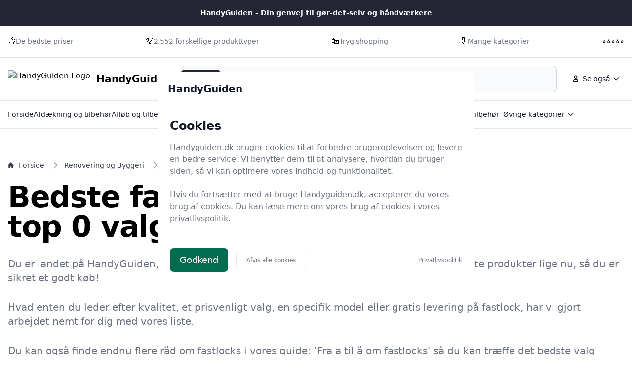

--- FILE ---
content_type: text/html
request_url: https://handyguiden.dk/guide/bedste-fastlock/
body_size: 25461
content:
<!doctype html>
<html lang="da-dk" class="scroll-smooth">

<head>
  <meta charset="utf-8">
  <meta name="viewport" content="width=device-width, initial-scale=1">
    <title>Find billige fastlocks og gode tilbud på vores 0 opdaterede fastlock-modeller hos Handyguiden.dk</title>
  <link rel="canonical" href="https://handyguiden.dk/guide/bedste-fastlock/">
  <meta name="description" content="Spar stort på fastlocks med tilbud og udsalg hos Handyguiden.dk. Vi har samlet 0 produkter til dig. Skynd dig ind og find de bedste priser nu!">
  <meta name="robots" content="index,follow, max-image-preview:large" />




  <link rel="stylesheet" integrity="sha256-Oa0uQKCBa5fVyuDsFaPD3m8pKDLt2FQ8LkwD4vf+lXY=" href="/assets/compiled.flowbite.39ad2e40a0816b97d5cae0ec15a3c3de6f292832edd8543c2e4c03e2f7fe9576.css" />

  <style>
      :root {
          font-family: system-ui, -apple-system, BlinkMacSystemFont, "Segoe UI", Roboto, "Helvetica Neue", Arial, sans-serif;



      --primary-rgb: 23 25 33;
      --primary-50: #EAEBF0;
      --primary-100: #D5D8E2;
      --primary-200: #A8AEC2;
      --primary-300: #7E87A5;
      --primary-400: #5A6381;
      --primary-500: #3B4155;
      --primary-600: #303545;
      --primary-700: #242733;
      --primary-800: #171921;
      --primary-900: #0D0E12;
      --primary-950: #060709;

      }
  </style>




    <script type="application/ld+json">
    [{"@context":"https://schema.org","@type":"BreadcrumbList","@id":"https://handyguiden.dk/guide/bedste-fastlock/#breadcrumbs","name":"BreadcrumbList","numberOfItems":4,"itemListOrder":"https://schema.org/ItemListOrderDescending","itemListElement":[{"@type":"ListItem","position":1,"item":{"@type":"WebPage","@id":"https://handyguiden.dk/","url":"https://handyguiden.dk/","name":"Forside"}},{"@type":"ListItem","position":2,"item":{"@type":"WebPage","@id":"https://handyguiden.dk/guide/bedste-renovering-og-byggeri/","url":"https://handyguiden.dk/guide/bedste-renovering-og-byggeri/","name":"Renovering og Byggeri"}},{"@type":"ListItem","position":3,"item":{"@type":"WebPage","@id":"https://handyguiden.dk/guide/bedste-tag-og-tilbehoer/","url":"https://handyguiden.dk/guide/bedste-tag-og-tilbehoer/","name":"Tag og tilbehør"}},{"@type":"ListItem","position":4,"item":{"@type":"WebPage","@id":"https://handyguiden.dk/guide/bedste-fastlock/","url":"https://handyguiden.dk/guide/bedste-fastlock/","name":"Fastlock"}}]},{"@context":"https://schema.org","@type":"Article","@id":"https://handyguiden.dk/guide/bedste-fastlock/#article","url":"https://handyguiden.dk/guide/bedste-fastlock/","headline":"Bedste fastlocks - top 0 valg","datePublished":"2023-10-15 14:40:19 +0200","dateModified":"2026-01-22 09:56:54 +0100","description":"Spar stort på fastlocks med tilbud og udsalg hos Handyguiden.dk. Vi har samlet 0 produkter til dig. Skynd dig ind og find de bedste priser nu!","name":"Bedste fastlocks - top 0 valg","inLanguage":"da-DK","thumbnailUrl":"https://handyguiden.dk/images/768/0/2/b/fra-a-til-aa-om-fastlocks.webp","wordCount":5556},{"@context":"https://schema.org/","@type":"ItemList","@id":"https://handyguiden.dk/guide/bedste-fastlock/#ItemList","mainEntityOfPage":"https://handyguiden.dk/guide/bedste-fastlock/","itemListOrder":"https://schema.org/ItemListOrderDescending","url":"https://handyguiden.dk/guide/bedste-fastlock/","name":"0 bedste fastlocks","numberOfItems":0,"itemListElement":[]}]
  </script>
  <script type="application/ld+json">
    [{"@context":"https://schema.org","@type":"WebSite","@id":"https://handyguiden.dk/#website","name":"HandyGuiden","url":"https://handyguiden.dk/","potentialAction":{"@type":"SearchAction","target":"https://handyguiden.dk/lookup?q={search_term_string}","query-input":"required name=search_term_string"}},{"@context":"https://schema.org","@type":"Organization","name":"HandyGuiden","alternateName":"HandyGuiden","url":"https://handyguiden.dk/","sameAs":["https://handyguiden.dk/"]}]
  </script>

  <meta property="og:site_name" content="HandyGuiden" />
  <meta property="og:title" content="Bedste fastlocks - top 0 valg" />
  <meta property="og:description" content="Spar stort på fastlocks med tilbud og udsalg hos Handyguiden.dk. Vi har samlet 0 produkter til dig. Skynd dig ind og find de bedste priser nu!" />
  <meta property="og:url" content="https://handyguiden.dk/guide/bedste-fastlock/" />
  <meta property="og:type" content="article" />
  <meta property="og_locale" content="da_DK" />
  <meta property="article:published_time" content="2023-10-15 14:40:19 +0200" />
  <meta property="article:modified_time" content="2026-01-22 09:56:54 +0100" />
  <meta property="article:author" content="HandyGuiden" />
  <meta property="og:image" content="https://handyguiden.dk/images/768/0/2/b/fra-a-til-aa-om-fastlocks.webp" />
  <meta property="og:image:secure_url" content="https://handyguiden.dk/images/768/0/2/b/fra-a-til-aa-om-fastlocks.webp" />
  <meta property="og:image:width" content="1024" />
  <meta property="og:image:height" content="1024" />
  <meta property="og:image:type" content="image/webp" />
  <meta property="og:image:alt" content="Bedste fastlocks - top 0 valg" />

  <meta name="twitter:card" content="summary_large_image" />
  <meta name="twitter:site" content="handyguiden.dk" />
  <meta name="twitter:title" content="Bedste fastlocks - top 0 valg" />
  <meta name="twitter:description" content="Spar stort på fastlocks med tilbud og udsalg hos Handyguiden.dk. Vi har samlet 0 produkter til dig. Skynd dig ind og find de bedste priser nu!" />
  <meta name="twitter:url" content="https://handyguiden.dk/guide/bedste-fastlock/" />
  <meta name="twitter:image" content="https://handyguiden.dk/images/768/0/2/b/fra-a-til-aa-om-fastlocks.webp" />
  <meta name="twitter:image:alt" content="Bedste fastlocks - top 0 valg" />

    <link rel="icon" type="image/x-icon" href="/images/768/4/c/8/favicon.ico" />
  <link rel="apple-touch-icon" href="/images/768/6/a/d/apple-touch-icon.png" />
  <link rel="icon" type="image/png" sizes="192x192" href="/images/768/9/3/1/favicon-192.png" />
  <link rel="icon" type="image/png" sizes="512x512" href="/images/768/e/0/b/favicon-512.png" />
  <meta name="msapplication-TileImage" content="/images/768/d/8/7/mstile-150x150.png" />
  <meta name="msapplication-TileColor" content="#ffffff">
  <link rel="manifest" href="/manifest.json">

</head>





<!--<body class="bg-gray-50 dark:bg-gray-800">-->
<body class="antialiased">

    <nav class="bg-white dark:bg-gray-800 antialiased">
  <div class="py-4 bg-primary-700 dark:bg-primary-900">
    <div class="max-w-screen-xl px-4 mx-auto 2xl:px-0">
     <div class="flex items-center justify-center gap-2 font-semibold text-sm text-white dark:text-primary-300">
        HandyGuiden - Din genvej til gør-det-selv og håndværkere
      </div>
    </div>
  </div>

  <div class="py-5 border-b border-gray-200 dark:border-gray-700">
    <div class="max-w-screen-xl px-4 mx-auto 2xl:px-0">
      <div class="block md:flex items-center justify-between">
            <div class="items-center gap-1 inline-flex">
            👌
              <p class="text-sm font-medium text-gray-500 dark:text-gray-400">De bedste priser</p>
            </div>
            <div class="items-center gap-1 inline-flex">
            🏆
              <p class="text-sm font-medium text-gray-500 dark:text-gray-400">2.552 forskellige produkttyper</p>
            </div>
            <div class="items-center gap-1 inline-flex">
            🛍️
              <p class="text-sm font-medium text-gray-500 dark:text-gray-400">Tryg shopping</p>
            </div>
            <div class="items-center gap-1 inline-flex">
            🎖️
              <p class="text-sm font-medium text-gray-500 dark:text-gray-400">Mange kategorier</p>
            </div>
            <div class="items-center gap-1 inline-flex">
            ⭐⭐⭐⭐⭐
              <p class="text-sm font-medium text-gray-500 dark:text-gray-400"></p>
            </div>

      </div>
    </div>
  </div>

  <div class="py-4 border-b border-gray-200 dark:border-gray-700">
    <div class="max-w-screen-xl px-4 mx-auto 2xl:px-0">
      <div class="flex flex-wrap items-center justify-between gap-x-16 gap-y-4 md:gap-x-8 lg:flex-nowrap">
        <div class="shrink-0 md:order-1">
          <a href="/" class="flex items-center">
                <img src="/images/768/4/c/8/favicon.ico" class="mr-3 h-6 sm:h-9" alt="HandyGuiden Logo" />
              <span class="self-center text-xl font-bold whitespace-nowrap dark:text-white">HandyGuiden</span>
          </a>
        </div>

        <div class="flex items-center justify-end md:order-3 lg:space-x-2">

            <div class="hidden md:block">
  <button id="secondaryMenuDropdownButton" data-dropdown-toggle="secondaryMenuDropdown" type="button" class="inline-flex items-center rounded-lg justify-center p-2 hover:bg-gray-100 dark:hover:bg-gray-700 text-sm font-medium leading-none text-gray-900 dark:text-white">
    <svg class="w-5 h-5 lg:me-1" aria-hidden="true" xmlns="http://www.w3.org/2000/svg" width="24" height="24" fill="none" viewBox="0 0 24 24">
      <path stroke="currentColor" stroke-width="2" d="M7 17v1a1 1 0 0 0 1 1h8a1 1 0 0 0 1-1v-1a3 3 0 0 0-3-3h-4a3 3 0 0 0-3 3Zm8-9a3 3 0 1 1-6 0 3 3 0 0 1 6 0Z"/>
    </svg>
    <span>
                Se også
              </span>
    <svg class="w-4 h-4 text-gray-900 dark:text-white ms-1" aria-hidden="true" xmlns="http://www.w3.org/2000/svg" width="24" height="24" fill="none" viewBox="0 0 24 24">
      <path stroke="currentColor" stroke-linecap="round" stroke-linejoin="round" stroke-width="2" d="m19 9-7 7-7-7"></path>
    </svg>
  </button>

  <!-- Dropdown Menu -->
  <div id="secondaryMenuDropdown" class="z-50 hidden w-60 divide-y divide-gray-100 overflow-hidden overflow-y-auto rounded-lg bg-white antialiased shadow dark:divide-gray-600 dark:bg-gray-700">
    <ul class="p-2 text-start text-sm font-medium text-gray-900 dark:text-white">
          <li>
            <a href="/privatlivspolitik/" class="group flex items-center gap-2 rounded-md px-3 py-2 text-gray-900 hover:bg-gray-100 dark:text-white dark:hover:bg-gray-600">
              Privatlivspolitik
            </a>
          </li>
          <li>
            <a href="/om-det-rette-vaerktoej/" class="group flex items-center gap-2 rounded-md px-3 py-2 text-gray-900 hover:bg-gray-100 dark:text-white dark:hover:bg-gray-600">
              Om Handyguiden
            </a>
          </li>
            <li>
              <a href="/hus-have-univers/" class="group flex items-center gap-2 rounded-md px-3 py-2 text-gray-900 hover:bg-gray-100 dark:text-white dark:hover:bg-gray-600">
                HandyGuiden.dk's Hus &amp; Have-Univers
              </a>
            </li>
            <li>
              <a href="/fritid/" class="group flex items-center gap-2 rounded-md px-3 py-2 text-gray-900 hover:bg-gray-100 dark:text-white dark:hover:bg-gray-600">
                Fritid
              </a>
            </li>
            <li>
              <a href="/goer-det-selv/" class="group flex items-center gap-2 rounded-md px-3 py-2 text-gray-900 hover:bg-gray-100 dark:text-white dark:hover:bg-gray-600">
                Gør-det-selv
              </a>
            </li>
            <li>
              <a href="/indretning-og-hjem/" class="group flex items-center gap-2 rounded-md px-3 py-2 text-gray-900 hover:bg-gray-100 dark:text-white dark:hover:bg-gray-600">
                Indretning og Hjem
              </a>
            </li>
            <li>
              <a href="/vaerktoej-og-udstyr/" class="group flex items-center gap-2 rounded-md px-3 py-2 text-gray-900 hover:bg-gray-100 dark:text-white dark:hover:bg-gray-600">
                Værktøj og Udstyr
              </a>
            </li>
            <li>
              <a href="/guide/bedste-afdaekning-og-tilbehoer/" class="group flex items-center gap-2 rounded-md px-3 py-2 text-gray-900 hover:bg-gray-100 dark:text-white dark:hover:bg-gray-600">
                Afdækning og tilbehør
              </a>
            </li>
            <li>
              <a href="/guide/bedste-afloeb-og-tilbehoer/" class="group flex items-center gap-2 rounded-md px-3 py-2 text-gray-900 hover:bg-gray-100 dark:text-white dark:hover:bg-gray-600">
                Afløb og tilbehør
              </a>
            </li>
            <li>
              <a href="/guide/bedste-arbejdstoej-og-sikkerhed/" class="group flex items-center gap-2 rounded-md px-3 py-2 text-gray-900 hover:bg-gray-100 dark:text-white dark:hover:bg-gray-600">
                Arbejdstøj og -sikkerhed
              </a>
            </li>
            <li>
              <a href="/guide/bedste-armaturer-og-haandvaske/" class="group flex items-center gap-2 rounded-md px-3 py-2 text-gray-900 hover:bg-gray-100 dark:text-white dark:hover:bg-gray-600">
                Armaturer og håndvaske
              </a>
            </li>
            <li>
              <a href="/guide/bedste-belaegningssten/" class="group flex items-center gap-2 rounded-md px-3 py-2 text-gray-900 hover:bg-gray-100 dark:text-white dark:hover:bg-gray-600">
                Belægningssten
              </a>
            </li>
            <li>
              <a href="/guide/bedste-beslag-haengsler-og-tilbehoer/" class="group flex items-center gap-2 rounded-md px-3 py-2 text-gray-900 hover:bg-gray-100 dark:text-white dark:hover:bg-gray-600">
                Beslag, hængsler og tilbehør
              </a>
            </li>
            <li>
              <a href="/guide/bedste-boremaskiner-og-bor/" class="group flex items-center gap-2 rounded-md px-3 py-2 text-gray-900 hover:bg-gray-100 dark:text-white dark:hover:bg-gray-600">
                Boremaskiner og bor
              </a>
            </li>
    </ul>

  </div>
</div>
          <div class="relative md:hidden">
            <button type="button"
                    data-collapse-toggle="mobile-menu"
                    class="inline-flex items-center justify-center p-2 text-sm rounded-lg font-medium leading-none text-gray-900 dark:text-white hover:bg-gray-100 dark:hover:bg-gray-700">
              <span class="sr-only">
                Menu
              </span>
              <svg class="w-5 h-5 text-gray-900 dark:text-white" aria-hidden="true" xmlns="http://www.w3.org/2000/svg"
                   fill="none" viewBox="0 0 24 24">
                <path stroke="currentColor" stroke-linecap="round" stroke-width="2" d="M5 7h14M5 12h14M5 17h14" />
              </svg>
            </button>
          </div>

        </div>

        <form class="w-full md:w-auto md:flex-1 md:order-2 md:mx-5" action="/lookup/" method="get">
      <label for="default-search"
                 class="mb-2 text-sm font-medium text-gray-900 sr-only dark:text-white">Søg nu</label>
          <div class="relative">
            <div class="absolute inset-y-0 flex items-center pointer-events-none start-0 ps-3">
              <svg class="w-4 h-4 text-gray-500 dark:text-gray-400" aria-hidden="true"
                   xmlns="http://www.w3.org/2000/svg" fill="none" viewBox="0 0 20 20">
                <path stroke="currentColor" stroke-linecap="round" stroke-linejoin="round" stroke-width="2"
                      d="m19 19-4-4m0-7A7 7 0 1 1 1 8a7 7 0 0 1 14 0Z" />
              </svg>
            </div>
            <input type="search" id="q" name="q"
                   class="block w-full p-4 text-sm text-gray-900 border border-gray-300 rounded-lg ps-10 bg-gray-50 focus:ring-primary-500 focus:border-primary-500 dark:bg-gray-700 dark:border-gray-600 dark:placeholder-gray-400 dark:text-white dark:focus:ring-primary-500 dark:focus:border-primary-500"
                   placeholder="Søg blandt alle indlæg på handyguiden.dk" required />
            <button type="submit"
                    class="text-white absolute end-2.5 bottom-2.5 bg-primary-700 hover:bg-primary-800 focus:ring-4 focus:outline-none focus:ring-primary-300 font-medium rounded-lg text-sm px-4 py-2 dark:bg-primary-600 dark:hover:bg-primary-700 dark:focus:ring-primary-800">Søg nu</button>
          </div>
        </form>


        <div id="mobile-menu" class="w-full bg-primary-50 dark:bg-primary-700 dark:border-primary-600 border border-primary-200 rounded-lg py-3 hidden px-4">
  <ul class="text-gray-900 dark:text-white text-sm font-medium space-y-3">
        <li>
          <a href="/" class="hover:text-primary-700 dark:hover:text-primary-500">Forside</a>
        </li>
        <li>
          <a href="/guide/bedste-afdaekning-og-tilbehoer/" class="hover:text-primary-700 dark:hover:text-primary-500">Afdækning og tilbehør</a>
        </li>
        <li>
          <a href="/guide/bedste-afloeb-og-tilbehoer/" class="hover:text-primary-700 dark:hover:text-primary-500">Afløb og tilbehør</a>
        </li>
        <li>
          <a href="/guide/bedste-arbejdstoej-og-sikkerhed/" class="hover:text-primary-700 dark:hover:text-primary-500">Arbejdstøj og -sikkerhed</a>
        </li>
        <li>
          <a href="/guide/bedste-armaturer-og-haandvaske/" class="hover:text-primary-700 dark:hover:text-primary-500">Armaturer og håndvaske</a>
        </li>
        <li>
          <a href="/guide/bedste-belaegningssten/" class="hover:text-primary-700 dark:hover:text-primary-500">Belægningssten</a>
        </li>
        <li>
          <a href="/guide/bedste-beslag-haengsler-og-tilbehoer/" class="hover:text-primary-700 dark:hover:text-primary-500">Beslag, hængsler og tilbehør</a>
        </li>
        <li>
          <a href="#" class="hover:text-primary-700 dark:hover:text-primary-500">Øvrige kategorier</a>
        </li>
        <li>
          <a href="/privatlivspolitik/" class="hover:text-primary-700 dark:hover:text-primary-500">Privatlivspolitik</a>
        </li>
        <li>
          <a href="/om-det-rette-vaerktoej/" class="hover:text-primary-700 dark:hover:text-primary-500">Om Handyguiden</a>
        </li>
  </ul>
</div>
      </div>
    </div>
  </div>
    <div class="py-3 hidden md:block">
  <div class="max-w-screen-xl px-4 mx-auto 2xl:px-0">
    <ul class="flex items-center gap-4 lg:gap-8">
          <li class="hidden md:flex">
  <a href="/" class="inline-flex items-center gap-1 text-sm font-medium text-gray-900 hover:text-primary-700 dark:text-white dark:hover:text-primary-500">
    Forside
  </a>
</li>
          <li class="hidden md:flex">
  <a href="/guide/bedste-afdaekning-og-tilbehoer/" class="inline-flex items-center gap-1 text-sm font-medium text-gray-900 hover:text-primary-700 dark:text-white dark:hover:text-primary-500">
    Afdækning og tilbehør
  </a>
</li>
          <li class="hidden md:flex">
  <a href="/guide/bedste-afloeb-og-tilbehoer/" class="inline-flex items-center gap-1 text-sm font-medium text-gray-900 hover:text-primary-700 dark:text-white dark:hover:text-primary-500">
    Afløb og tilbehør
  </a>
</li>
          <li class="hidden md:flex">
  <a href="/guide/bedste-arbejdstoej-og-sikkerhed/" class="inline-flex items-center gap-1 text-sm font-medium text-gray-900 hover:text-primary-700 dark:text-white dark:hover:text-primary-500">
    Arbejdstøj og -sikkerhed
  </a>
</li>
          <li class="hidden md:flex">
  <a href="/guide/bedste-armaturer-og-haandvaske/" class="inline-flex items-center gap-1 text-sm font-medium text-gray-900 hover:text-primary-700 dark:text-white dark:hover:text-primary-500">
    Armaturer og håndvaske
  </a>
</li>
          <li class="hidden md:flex">
  <a href="/guide/bedste-belaegningssten/" class="inline-flex items-center gap-1 text-sm font-medium text-gray-900 hover:text-primary-700 dark:text-white dark:hover:text-primary-500">
    Belægningssten
  </a>
</li>
          <li class="hidden md:flex">
  <a href="/guide/bedste-beslag-haengsler-og-tilbehoer/" class="inline-flex items-center gap-1 text-sm font-medium text-gray-900 hover:text-primary-700 dark:text-white dark:hover:text-primary-500">
    Beslag, hængsler og tilbehør
  </a>
</li>
          <li>
  <button id="dropdown-button8" data-dropdown-toggle="dropdown8" type="button" class="inline-flex items-center rounded-lg justify-center p-2 hover:bg-gray-100 dark:hover:bg-gray-700 text-sm font-medium leading-none text-gray-900 dark:text-white">
    <span class="hidden md:block">
                Øvrige kategorier
              </span>
    <svg class="w-4 h-4 text-gray-900 dark:text-white ms-1" aria-hidden="true" xmlns="http://www.w3.org/2000/svg" width="24" height="24" fill="none" viewBox="0 0 24 24">
      <path stroke="currentColor" stroke-linecap="round" stroke-linejoin="round" stroke-width="2" d="m19 9-7 7-7-7"></path>
    </svg>
  </button>

  <!-- Dropdown Menu -->
  <div id="dropdown8" class="z-50 hidden w-60 divide-y divide-gray-100 overflow-hidden overflow-y-auto rounded-lg bg-white antialiased shadow dark:divide-gray-600 dark:bg-gray-700">
    <ul class="p-3 text-start text-sm font-medium text-gray-900 dark:text-white">
      <li>
        <a href="/guide/bedste-afdaekning-og-tilbehoer/" title="" class="group flex items-center gap-2 rounded-md px-3 py-2 text-gray-900 hover:bg-gray-100 dark:text-white dark:hover:bg-gray-600">
          Afdækning og tilbehør
        </a>
      </li>
      <li>
        <a href="/guide/bedste-afloeb-og-tilbehoer/" title="" class="group flex items-center gap-2 rounded-md px-3 py-2 text-gray-900 hover:bg-gray-100 dark:text-white dark:hover:bg-gray-600">
          Afløb og tilbehør
        </a>
      </li>
      <li>
        <a href="/guide/bedste-arbejdstoej-og-sikkerhed/" title="" class="group flex items-center gap-2 rounded-md px-3 py-2 text-gray-900 hover:bg-gray-100 dark:text-white dark:hover:bg-gray-600">
          Arbejdstøj og -sikkerhed
        </a>
      </li>
      <li>
        <a href="/guide/bedste-armaturer-og-haandvaske/" title="" class="group flex items-center gap-2 rounded-md px-3 py-2 text-gray-900 hover:bg-gray-100 dark:text-white dark:hover:bg-gray-600">
          Armaturer og håndvaske
        </a>
      </li>
      <li>
        <a href="/guide/bedste-belaegningssten/" title="" class="group flex items-center gap-2 rounded-md px-3 py-2 text-gray-900 hover:bg-gray-100 dark:text-white dark:hover:bg-gray-600">
          Belægningssten
        </a>
      </li>
      <li>
        <a href="/guide/bedste-beslag-haengsler-og-tilbehoer/" title="" class="group flex items-center gap-2 rounded-md px-3 py-2 text-gray-900 hover:bg-gray-100 dark:text-white dark:hover:bg-gray-600">
          Beslag, hængsler og tilbehør
        </a>
      </li>
      <li>
        <a href="/guide/bedste-boremaskiner-og-bor/" title="" class="group flex items-center gap-2 rounded-md px-3 py-2 text-gray-900 hover:bg-gray-100 dark:text-white dark:hover:bg-gray-600">
          Boremaskiner og bor
        </a>
      </li>
      <li>
        <a href="/guide/bedste-byggetilbehoer/" title="" class="group flex items-center gap-2 rounded-md px-3 py-2 text-gray-900 hover:bg-gray-100 dark:text-white dark:hover:bg-gray-600">
          Byggetilbehør
        </a>
      </li>
      <li>
        <a href="/guide/bedste-boejler-og-tilbehoer/" title="" class="group flex items-center gap-2 rounded-md px-3 py-2 text-gray-900 hover:bg-gray-100 dark:text-white dark:hover:bg-gray-600">
          Bøjler og tilbehør
        </a>
      </li>
      <li>
        <a href="/guide/bedste-diverse-renovering-og-byggeri/" title="" class="group flex items-center gap-2 rounded-md px-3 py-2 text-gray-900 hover:bg-gray-100 dark:text-white dark:hover:bg-gray-600">
          Diverse renovering og byggeri
        </a>
      </li>
      <li>
        <a href="/guide/bedste-diverse-vaerktoej/" title="" class="group flex items-center gap-2 rounded-md px-3 py-2 text-gray-900 hover:bg-gray-100 dark:text-white dark:hover:bg-gray-600">
          Diverse værktøj
        </a>
      </li>
      <li>
        <a href="/guide/bedste-diverse-vaerktoej-og-tilbehoer/" title="" class="group flex items-center gap-2 rounded-md px-3 py-2 text-gray-900 hover:bg-gray-100 dark:text-white dark:hover:bg-gray-600">
          Diverse værktøj og tilbehør
        </a>
      </li>
      <li>
        <a href="/guide/bedste-drejevaerktoej-og-tilbehoer/" title="" class="group flex items-center gap-2 rounded-md px-3 py-2 text-gray-900 hover:bg-gray-100 dark:text-white dark:hover:bg-gray-600">
          Drejeværktøj og tilbehør
        </a>
      </li>
      <li>
        <a href="/guide/bedste-doere-og-karme/" title="" class="group flex items-center gap-2 rounded-md px-3 py-2 text-gray-900 hover:bg-gray-100 dark:text-white dark:hover:bg-gray-600">
          Døre og karme
        </a>
      </li>
      <li>
        <a href="/guide/bedste-doergreb-og-doerhaandtag/" title="" class="group flex items-center gap-2 rounded-md px-3 py-2 text-gray-900 hover:bg-gray-100 dark:text-white dark:hover:bg-gray-600">
          Dørgreb og dørhåndtag
        </a>
      </li>
      <li>
        <a href="/guide/bedste-fliser-og-tilbehoer/" title="" class="group flex items-center gap-2 rounded-md px-3 py-2 text-gray-900 hover:bg-gray-100 dark:text-white dark:hover:bg-gray-600">
          Fliser og tilbehør
        </a>
      </li>
      <li>
        <a href="/guide/bedste-fraesere/" title="" class="group flex items-center gap-2 rounded-md px-3 py-2 text-gray-900 hover:bg-gray-100 dark:text-white dark:hover:bg-gray-600">
          Fræsere
        </a>
      </li>
      <li>
        <a href="/guide/bedste-gevind-og-tilbehoer/" title="" class="group flex items-center gap-2 rounded-md px-3 py-2 text-gray-900 hover:bg-gray-100 dark:text-white dark:hover:bg-gray-600">
          Gevind og tilbehør
        </a>
      </li>
      <li>
        <a href="/guide/bedste-gulve-og-planker/" title="" class="group flex items-center gap-2 rounded-md px-3 py-2 text-gray-900 hover:bg-gray-100 dark:text-white dark:hover:bg-gray-600">
          Gulve og planker
        </a>
      </li>
      <li>
        <a href="/guide/bedste-hammere-og-soem/" title="" class="group flex items-center gap-2 rounded-md px-3 py-2 text-gray-900 hover:bg-gray-100 dark:text-white dark:hover:bg-gray-600">
          Hammere og søm
        </a>
      </li>
      <li>
        <a href="/guide/bedste-haandvaerktoej/" title="" class="group flex items-center gap-2 rounded-md px-3 py-2 text-gray-900 hover:bg-gray-100 dark:text-white dark:hover:bg-gray-600">
          Håndværktøj
        </a>
      </li>
      <li>
        <a href="/guide/bedste-hoevlevaerktoej/" title="" class="group flex items-center gap-2 rounded-md px-3 py-2 text-gray-900 hover:bg-gray-100 dark:text-white dark:hover:bg-gray-600">
          Høvleværktøj
        </a>
      </li>
      <li>
        <a href="/guide/bedste-koblinger-og-tilbehoer/" title="" class="group flex items-center gap-2 rounded-md px-3 py-2 text-gray-900 hover:bg-gray-100 dark:text-white dark:hover:bg-gray-600">
          Koblinger og tilbehør
        </a>
      </li>
      <li>
        <a href="/guide/bedste-lister/" title="" class="group flex items-center gap-2 rounded-md px-3 py-2 text-gray-900 hover:bg-gray-100 dark:text-white dark:hover:bg-gray-600">
          Lister
        </a>
      </li>
      <li>
        <a href="/guide/bedste-maling-og-tilbehoer/" title="" class="group flex items-center gap-2 rounded-md px-3 py-2 text-gray-900 hover:bg-gray-100 dark:text-white dark:hover:bg-gray-600">
          Maling og tilbehør
        </a>
      </li>
      <li>
        <a href="/guide/bedste-mejsler/" title="" class="group flex items-center gap-2 rounded-md px-3 py-2 text-gray-900 hover:bg-gray-100 dark:text-white dark:hover:bg-gray-600">
          Mejsler
        </a>
      </li>
      <li>
        <a href="/guide/bedste-moetrikker-og-bolte/" title="" class="group flex items-center gap-2 rounded-md px-3 py-2 text-gray-900 hover:bg-gray-100 dark:text-white dark:hover:bg-gray-600">
          Møtrikker og bolte
        </a>
      </li>
      <li>
        <a href="/guide/bedste-noegler-og-noeglesaet/" title="" class="group flex items-center gap-2 rounded-md px-3 py-2 text-gray-900 hover:bg-gray-100 dark:text-white dark:hover:bg-gray-600">
          Nøgler og nøglesæt
        </a>
      </li>
      <li>
        <a href="/guide/bedste-opbevaring-af-vaerktoej/" title="" class="group flex items-center gap-2 rounded-md px-3 py-2 text-gray-900 hover:bg-gray-100 dark:text-white dark:hover:bg-gray-600">
          Opbevaring af værktøj
        </a>
      </li>
      <li>
        <a href="/guide/bedste-radiatorer-og-tilbehoer/" title="" class="group flex items-center gap-2 rounded-md px-3 py-2 text-gray-900 hover:bg-gray-100 dark:text-white dark:hover:bg-gray-600">
          Radiatorer og tilbehør
        </a>
      </li>
      <li>
        <a href="/guide/bedste-roer/" title="" class="group flex items-center gap-2 rounded-md px-3 py-2 text-gray-900 hover:bg-gray-100 dark:text-white dark:hover:bg-gray-600">
          Rør
        </a>
      </li>
      <li>
        <a href="/guide/bedste-roer-og-roervaerktoej/" title="" class="group flex items-center gap-2 rounded-md px-3 py-2 text-gray-900 hover:bg-gray-100 dark:text-white dark:hover:bg-gray-600">
          Rør og Rørværktøj
        </a>
      </li>
      <li>
        <a href="/guide/bedste-roervaerktoej/" title="" class="group flex items-center gap-2 rounded-md px-3 py-2 text-gray-900 hover:bg-gray-100 dark:text-white dark:hover:bg-gray-600">
          Rørværktøj
        </a>
      </li>
      <li>
        <a href="/guide/bedste-save-og-tilbehoer/" title="" class="group flex items-center gap-2 rounded-md px-3 py-2 text-gray-900 hover:bg-gray-100 dark:text-white dark:hover:bg-gray-600">
          Save og tilbehør
        </a>
      </li>
      <li>
        <a href="/guide/bedste-skinner-og-tilbehoer/" title="" class="group flex items-center gap-2 rounded-md px-3 py-2 text-gray-900 hover:bg-gray-100 dark:text-white dark:hover:bg-gray-600">
          Skinner og tilbehør
        </a>
      </li>
      <li>
        <a href="/guide/bedste-skiver-og-tilbehoer/" title="" class="group flex items-center gap-2 rounded-md px-3 py-2 text-gray-900 hover:bg-gray-100 dark:text-white dark:hover:bg-gray-600">
          Skiver og tilbehør
        </a>
      </li>
      <li>
        <a href="/guide/bedste-skruetraekkere-og-skruer/" title="" class="group flex items-center gap-2 rounded-md px-3 py-2 text-gray-900 hover:bg-gray-100 dark:text-white dark:hover:bg-gray-600">
          Skruetrækkere og skruer
        </a>
      </li>
      <li>
        <a href="/guide/bedste-slibeudstyr/" title="" class="group flex items-center gap-2 rounded-md px-3 py-2 text-gray-900 hover:bg-gray-100 dark:text-white dark:hover:bg-gray-600">
          Slibeudstyr
        </a>
      </li>
      <li>
        <a href="/guide/bedste-spartelmasse-og-tilbehoer/" title="" class="group flex items-center gap-2 rounded-md px-3 py-2 text-gray-900 hover:bg-gray-100 dark:text-white dark:hover:bg-gray-600">
          Spartelmasse og tilbehør
        </a>
      </li>
      <li>
        <a href="/guide/bedste-spjaeld-og-tilbehoer/" title="" class="group flex items-center gap-2 rounded-md px-3 py-2 text-gray-900 hover:bg-gray-100 dark:text-white dark:hover:bg-gray-600">
          Spjæld og tilbehør
        </a>
      </li>
      <li>
        <a href="/guide/bedste-stiger-og-tilbehoer/" title="" class="group flex items-center gap-2 rounded-md px-3 py-2 text-gray-900 hover:bg-gray-100 dark:text-white dark:hover:bg-gray-600">
          Stiger og tilbehør
        </a>
      </li>
      <li>
        <a href="/guide/bedste-stilladser-og-tilbehoer/" title="" class="group flex items-center gap-2 rounded-md px-3 py-2 text-gray-900 hover:bg-gray-100 dark:text-white dark:hover:bg-gray-600">
          Stilladser og tilbehør
        </a>
      </li>
      <li>
        <a href="/guide/bedste-stolper-og-tilbehoer/" title="" class="group flex items-center gap-2 rounded-md px-3 py-2 text-gray-900 hover:bg-gray-100 dark:text-white dark:hover:bg-gray-600">
          Stolper og tilbehør
        </a>
      </li>
      <li>
        <a href="/guide/bedste-stykker-og-tilbehoer/" title="" class="group flex items-center gap-2 rounded-md px-3 py-2 text-gray-900 hover:bg-gray-100 dark:text-white dark:hover:bg-gray-600">
          Stykker og tilbehør
        </a>
      </li>
      <li>
        <a href="/guide/bedste-stoerre-vaerktoej/" title="" class="group flex items-center gap-2 rounded-md px-3 py-2 text-gray-900 hover:bg-gray-100 dark:text-white dark:hover:bg-gray-600">
          Større værktøj
        </a>
      </li>
      <li>
        <a href="/guide/bedste-tag-og-tilbehoer/" title="" class="group flex items-center gap-2 rounded-md px-3 py-2 text-gray-900 hover:bg-gray-100 dark:text-white dark:hover:bg-gray-600">
          Tag og tilbehør
        </a>
      </li>
      <li>
        <a href="/guide/bedste-trapper-og-tilbehoer/" title="" class="group flex items-center gap-2 rounded-md px-3 py-2 text-gray-900 hover:bg-gray-100 dark:text-white dark:hover:bg-gray-600">
          Trapper og tilbehør
        </a>
      </li>
      <li>
        <a href="/guide/bedste-taenger/" title="" class="group flex items-center gap-2 rounded-md px-3 py-2 text-gray-900 hover:bg-gray-100 dark:text-white dark:hover:bg-gray-600">
          Tænger
        </a>
      </li>
      <li>
        <a href="/guide/bedste-vandlaase-og-tilbehoer/" title="" class="group flex items-center gap-2 rounded-md px-3 py-2 text-gray-900 hover:bg-gray-100 dark:text-white dark:hover:bg-gray-600">
          Vandlåse og tilbehør
        </a>
      </li>
      <li>
        <a href="/guide/bedste-vandvarmere-og-varmepumper/" title="" class="group flex items-center gap-2 rounded-md px-3 py-2 text-gray-900 hover:bg-gray-100 dark:text-white dark:hover:bg-gray-600">
          Vandvarmere og varmepumper
        </a>
      </li>
      <li>
        <a href="/guide/bedste-ventiler-og-tilbehoer/" title="" class="group flex items-center gap-2 rounded-md px-3 py-2 text-gray-900 hover:bg-gray-100 dark:text-white dark:hover:bg-gray-600">
          Ventiler og tilbehør
        </a>
      </li>
      <li>
        <a href="/guide/bedste-vinkler-og-tilbehoer/" title="" class="group flex items-center gap-2 rounded-md px-3 py-2 text-gray-900 hover:bg-gray-100 dark:text-white dark:hover:bg-gray-600">
          Vinkler og tilbehør
        </a>
      </li>
      <li>
        <a href="/guide/bedste-vaerktoej/" title="" class="group flex items-center gap-2 rounded-md px-3 py-2 text-gray-900 hover:bg-gray-100 dark:text-white dark:hover:bg-gray-600">
          Værktøj
        </a>
      </li>
      <li>
        <a href="/guide/bedste-vaerktoejsdele-og-tilbehoer/" title="" class="group flex items-center gap-2 rounded-md px-3 py-2 text-gray-900 hover:bg-gray-100 dark:text-white dark:hover:bg-gray-600">
          Værktøjsdele og tilbehør
        </a>
      </li>
  </div>
</li>
    </ul>
  </div>
</div>
</nav>




  


    <section class="bg-white dark:bg-gray-900 border-t">
  <div class="grid max-w-screen-xl px-4 py-8 mx-auto lg:gap-8 xl:gap-0 lg:py-16">
    <div class="mr-auto place-self-center">
        <nav class="flex" aria-label="Breadcrumb">
  <ol class="inline-flex items-center space-x-1 md:space-x-3 flex-wrap">
      <li class="inline-flex items-center">
  <a href="https://handyguiden.dk/" class="inline-flex items-center text-sm font-medium text-gray-700 hover:text-primary-600 dark:text-gray-400 dark:hover:text-primary-100">
    <svg class="me-2.5 h-3 w-3" aria-hidden="true" xmlns="http://www.w3.org/2000/svg" fill="currentColor" viewBox="0 0 20 20">
      <path d="m19.707 9.293-2-2-7-7a1 1 0 0 0-1.414 0l-7 7-2 2a1 1 0 0 0 1.414 1.414L2 10.414V18a2 2 0 0 0 2 2h3a1 1 0 0 0 1-1v-4a1 1 0 0 1 1-1h2a1 1 0 0 1 1 1v4a1 1 0 0 0 1 1h3a2 2 0 0 0 2-2v-7.586l.293.293a1 1 0 0 0 1.414-1.414Z"/>
    </svg>
    Forside
  </a>
</li>
        <li>
  <div class="flex items-center">
    <svg class="h-5 w-5 text-gray-400 rtl:rotate-180" aria-hidden="true" xmlns="http://www.w3.org/2000/svg" width="24" height="24" fill="none" viewBox="0 0 24 24">
      <path stroke="currentColor" stroke-linecap="round" stroke-linejoin="round" stroke-width="2" d="m9 5 7 7-7 7" />
    </svg>
    <a href="https://handyguiden.dk/guide/bedste-renovering-og-byggeri/" class="ms-1 text-sm font-medium text-gray-700 hover:text-primary-600 dark:text-gray-400 dark:hover:text-white md:ms-2">Renovering og Byggeri</a>
  </div>
</li>
        <li>
  <div class="flex items-center">
    <svg class="h-5 w-5 text-gray-400 rtl:rotate-180" aria-hidden="true" xmlns="http://www.w3.org/2000/svg" width="24" height="24" fill="none" viewBox="0 0 24 24">
      <path stroke="currentColor" stroke-linecap="round" stroke-linejoin="round" stroke-width="2" d="m9 5 7 7-7 7" />
    </svg>
    <a href="https://handyguiden.dk/guide/bedste-tag-og-tilbehoer/" class="ms-1 text-sm font-medium text-gray-700 hover:text-primary-600 dark:text-gray-400 dark:hover:text-white md:ms-2">Tag og tilbehør</a>
  </div>
</li>
      <li aria-current="page">
  <div class="flex items-center">
    <svg class="h-5 w-5 text-gray-400 rtl:rotate-180" aria-hidden="true" xmlns="http://www.w3.org/2000/svg" width="24" height="24" fill="none" viewBox="0 0 24 24">
      <path stroke="currentColor" stroke-linecap="round" stroke-linejoin="round" stroke-width="2" d="m9 5 7 7-7 7" />
    </svg>
    <span class="ms-1 text-sm font-medium text-gray-500 dark:text-gray-400 md:ms-2">Fastlock</span>
  </div>
</li>
  </ol>
</nav>
        <h1 class="max-w-2xl mt-6 mb-8 text-4xl font-extrabold tracking-tight leading-none md:text-5xl xl:text-6xl dark:text-white">Bedste fastlocks - top 0 valg</h1>
        <p class="mb-6 font-light text-gray-500 lg:mb-8 md:text-lg lg:text-xl dark:text-gray-400">Du er landet på HandyGuiden, det helt rigtige sted at finde fastlocks. Vi har udvalgt de 0 bedste produkter lige nu, så du er sikret et godt køb!</p><p class="mb-6 font-light text-gray-500 lg:mb-8 md:text-lg lg:text-xl dark:text-gray-400">Hvad enten du leder efter kvalitet, et prisvenligt valg, en specifik model eller gratis levering på fastlock, har vi gjort arbejdet nemt for dig med vores liste.</p><p class="mb-6 font-light text-gray-500 lg:mb-8 md:text-lg lg:text-xl dark:text-gray-400">Du kan også finde endnu flere råd om fastlocks i vores guide: 'Fra a til å om fastlocks' så du kan træffe det bedste valg</p>
      <a href="#products" class="inline-flex items-center justify-center px-5 py-3 mr-3 text-base font-medium text-center text-white rounded-lg bg-primary-700 hover:bg-primary-800 focus:ring-4 focus:ring-primary-300 dark:focus:ring-primary-900">
        Se alle 0 fastlocks
        <svg class="w-5 h-5 ml-2 -mr-1" fill="currentColor" viewBox="0 0 20 20" xmlns="http://www.w3.org/2000/svg"><path fill-rule="evenodd" d="M10.293 3.293a1 1 0 011.414 0l6 6a1 1 0 010 1.414l-6 6a1 1 0 01-1.414-1.414L14.586 11H3a1 1 0 110-2h11.586l-4.293-4.293a1 1 0 010-1.414z" clip-rule="evenodd"></path></svg>
      </a>
      <a href="#guide" class="inline-flex items-center justify-center px-5 py-3 text-base font-medium text-center text-gray-900 border border-gray-300 rounded-lg hover:bg-gray-100 focus:ring-4 focus:ring-gray-100 dark:text-white dark:border-gray-700 dark:hover:bg-gray-700 dark:focus:ring-gray-800">
        Gå til guiden
      </a>
    </div>
  </div>
</section>
    <section class="bg-primary-50 py-8 antialiased dark:bg-gray-900 md:py-12">
  <div class="mx-auto max-w-screen-xl px-4 2xl:px-0" id="mainGrid"><a id="products"></a>
    <div class="mb-4 items-end justify-between sm:flex md:mb-8">
      <div class="mb-4 sm:mb-0">
        <h2 class="mt-3 text-xl font-semibold text-gray-900 dark:text-white sm:text-2xl">Bedste fastlocks <em>(top 0 valg)</em></h2>
      </div>
      <div class="flex items-center space-x-4">
  <button
    data-drawer-target="drawer-mobile-filter"
    data-drawer-show="drawer-mobile-filter"
    aria-controls="drawer-mobile-filter"
    type="button"
    class="flex w-full items-center justify-center rounded-lg border border-gray-200 bg-white px-3 py-2 text-sm font-medium text-gray-900 hover:bg-gray-100 hover:text-primary-700 focus:z-10 focus:outline-none focus:ring-4 focus:ring-gray-100 dark:border-gray-600 dark:bg-gray-800 dark:text-gray-400 dark:hover:bg-gray-700 dark:hover:text-white dark:focus:ring-gray-700 sm:w-auto lg:hidden"
  >
    <svg class="-ms-0.5 me-2 h-4 w-4" aria-hidden="true" xmlns="http://www.w3.org/2000/svg" width="24" height="24" fill="none" viewBox="0 0 24 24">
      <path stroke="currentColor" stroke-linecap="round" stroke-width="2" d="M18.796 4H5.204a1 1 0 0 0-.753 1.659l5.302 6.058a1 1 0 0 1 .247.659v4.874a.5.5 0 0 0 .2.4l3 2.25a.5.5 0 0 0 .8-.4v-7.124a1 1 0 0 1 .247-.659l5.302-6.059c.566-.646.106-1.658-.753-1.658Z" />
    </svg>
    Filtre
    <svg class="-me-0.5 ms-2 h-4 w-4" aria-hidden="true" xmlns="http://www.w3.org/2000/svg" width="24" height="24" fill="none" viewBox="0 0 24 24">
      <path stroke="currentColor" stroke-linecap="round" stroke-linejoin="round" stroke-width="2" d="m19 9-7 7-7-7" />
    </svg>
  </button>

  <div class="relative inline-block">
  <button id="" type="button" class="flex w-full items-center justify-center rounded-lg border border-gray-200 bg-white px-3 py-2 text-sm font-medium text-gray-900 hover:bg-gray-100 hover:text-primary-700 focus:z-10 focus:outline-none focus:ring-4 focus:ring-gray-100 dark:border-gray-600 dark:bg-gray-800 dark:text-gray-400 dark:hover:bg-gray-700 dark:hover:text-white dark:focus:ring-gray-700 sm:w-auto">
    <svg class="-ms-0.5 me-2 h-4 w-4" aria-hidden="true" xmlns="http://www.w3.org/2000/svg" width="24" height="24" fill="none" viewBox="0 0 24 24">
      <path stroke="currentColor" stroke-linecap="round" stroke-linejoin="round" stroke-width="2" d="M7 4v16M7 4l3 3M7 4 4 7m9-3h6l-6 6h6m-6.5 10 3.5-7 3.5 7M14 18h4" />
    </svg>
    <span id="buttonText">Sortering</span>
    <svg class="-me-0.5 ms-2 h-4 w-4" aria-hidden="true" xmlns="http://www.w3.org/2000/svg" width="24" height="24" fill="none" viewBox="0 0 24 24">
      <path stroke="currentColor" stroke-linecap="round" stroke-linejoin="round" stroke-width="2" d="m19 9-7 7-7-7" />
    </svg>
  </button>
  <select id="bggdSort" class="absolute inset-0 w-full appearance-none rounded-lg bg-white text-sm font-medium text-gray-500 dark:bg-gray-700 dark:text-gray-400 opacity-0">
    <option value="popularity"> Mest populære</option>
    <option value="priceLowHigh">Pris (billigste først)</option>
    <option value="priceHighLow">Pris (dyreste først)</option>
    <option value="discountPct">Rabat i pct %</option>
    <option value="discountValue">Rabat i kr.</option>
    <option value="nameAZ">Navn (A-Å)</option>
    <option value="nameZA">Navn (Å-A)</option>
  </select>
</div>

<script>
    document.querySelector('select').addEventListener('change', function() {
        const selectedOption = this.options[this.selectedIndex].text;
        document.getElementById('buttonText').textContent = selectedOption;
    });
</script>

</div>




    </div>
    <div class="gap-6 lg:flex">
      <!-- Sidenav -->
      <aside id="sidebar" class="hidden h-full w-80 shrink-0 border border-gray-200 bg-white p-4 shadow-sm dark:border-gray-700 dark:bg-gray-800 lg:block lg:rounded-lg">
  <a href="#" id="clearAllButton" class="clearAllButton my-2 flex items-center text-sm font-medium text-primary-600 dark:text-primary-100 hover:underline">Nulstil alle filtre</a>
  <form id="desktopFilterForm">
    <div id="accordion-flush" data-accordion="open" data-active-classes="bg-white dark:bg-gray-900 text-gray-900 dark:text-white" data-inactive-classes="text-gray-500 dark:text-gray-400">

      <button type="button" id="clearAllButtonMob" class="clearAllButton w-full rounded-lg border border-gray-200 bg-white px-5 py-2 text-sm font-medium text-gray-900 hover:bg-gray-100 hover:text-primary-700 focus:z-10 focus:outline-none focus:ring-4 focus:ring-gray-200 dark:border-gray-600 dark:bg-gray-800 dark:text-gray-400 dark:hover:bg-gray-700 dark:hover:text-white dark:focus:ring-gray-700">Ryd alle filtre</button>


    </div>
  </form>
</aside>
      <!-- Right content -->
      <input type="hidden" id="pageSlug" value="bedste-fastlock">
<div class="w-full">
  <!-- Product Cards -->
  <div class="grid gap-1 lg:gap-4 grid-cols-2 xl:grid-cols-3" id="productsContainer">
  </div>
  <!-- Pagination -->

  <div class="mt-4 flex">
    <ul class="inline-flex items-stretch -space-x-px justify-end ml-auto">
    <li>
      <button id="prevButton" class="flex text-xs lg:text-sm w-30 items-center justify-center h-full py-1.5 px-1 lg:px-3 ml-0 text-gray-500 bg-white rounded-l-lg border border-gray-300 hover:bg-gray-100 hover:text-gray-700 dark:bg-gray-800 dark:border-gray-700 dark:text-gray-400 dark:hover:bg-gray-700 dark:hover:text-white">
        Forrige side
      </button>
    </li>
    <li>
      <button id="nextButton" class="flex text-xs lg:text-sm w-30 items-center justify-center h-full py-1.5 px-1 lg:px-3 leading-tight text-gray-500 bg-white rounded-r-lg border border-gray-300 hover:bg-gray-100 hover:text-gray-700 dark:bg-gray-800 dark:border-gray-700 dark:text-gray-400 dark:hover:bg-gray-700 dark:hover:text-white">
        Næste side
      </button>
    </li>
  </ul>
  </div>
</div>
    </div>
    <!-- Mobile Drawer -->
    <div id="drawer-mobile-filter" class="fixed left-0 top-0 z-40 h-screen w-full max-w-sm -translate-x-full overflow-y-auto bg-white p-4 transition-transform dark:bg-gray-800" tabindex="-1" aria-labelledby="drawer-label">
  <h5 id="drawer-label-2" class="mb-4 inline-flex items-center text-base font-semibold uppercase text-gray-500 dark:text-gray-400">Filtre</h5>
  <button type="button" data-drawer-dismiss="drawer-mobile-filter" aria-controls="drawer-mobile-filter" class="absolute right-2.5 top-2.5 inline-flex items-center rounded-lg bg-transparent p-1.5 text-sm text-gray-400 hover:bg-gray-100 hover:text-gray-900 dark:hover:bg-gray-600 dark:hover:text-white">
    <svg class="h-5 w-5" aria-hidden="true" xmlns="http://www.w3.org/2000/svg" width="24" height="24" fill="none" viewBox="0 0 24 24">
      <path stroke="currentColor" stroke-linecap="round" stroke-linejoin="round" stroke-width="2" d="M6 18 17.94 6M18 18 6.06 6" />
    </svg>
    <span class="sr-only">Close menu</span>
  </button>

  <form id="mobileFilterForm">

    <div id="accordion-flush_mobile" data-accordion="open" data-active-classes="bg-white dark:bg-gray-900 text-gray-900 dark:text-white" data-inactive-classes="text-gray-500 dark:text-gray-400">
    </div>
    <div class="bottom-0 left-0 mt-6 flex w-full justify-center space-x-4 pb-4">
      <button type="button" data-drawer-dismiss="drawer-mobile-filter" aria-controls="drawer-mobile-filter" class="w-full rounded-lg bg-primary-700 px-5 py-2 text-center text-sm font-medium text-white hover:bg-primary-800 focus:outline-none focus:ring-4 focus:ring-primary-300 dark:bg-primary-700 dark:hover:bg-primary-800 dark:focus:ring-primary-800">Anvend Filtre</button>
      <button type="button" id="clearAllButtonMob" class="clearAllButton w-full rounded-lg border border-gray-200 bg-white px-5 py-2 text-sm font-medium text-gray-900 hover:bg-gray-100 hover:text-primary-700 focus:z-10 focus:outline-none focus:ring-4 focus:ring-gray-200 dark:border-gray-600 dark:bg-gray-800 dark:text-gray-400 dark:hover:bg-gray-700 dark:hover:text-white dark:focus:ring-gray-700">Ryd alle filtre</button>
    </div>


  </form>
</div>
  </div>
</section>
    
    <a id="guide"></a><section class="bg-white dark:bg-primary-900">
  <div class="py-8 px-4 mx-auto max-w-screen-xl lg:py-16 lg:px-6">
    <article class="mx-auto w-full max-w-2xl format format-sm max-w-none sm:format-base lg:format-lg format-primary dark:format-invert">

      <h2>Fra a til å om fastlocks</h2>
				<button data-modal-target="disclaimerModal" data-modal-toggle="disclaimerModal" class="flex items-center px-4 py-1.5 bg-primary-500 text-white rounded-md hover:bg-primary-600 focus:ring-4 focus:ring-primary-300 text-sm font-medium">
					<span class="bg-white text-primary-500 rounded-full p-2 mr-2 flex items-center justify-center"><svg class="w-4 h-4" fill="none" stroke="currentColor" viewBox="0 0 24 24" xmlns="http://www.w3.org/2000/svg"><path stroke-linecap="round" stroke-linejoin="round" stroke-width="2" d="M8 9l4-4 4 4m0 6l-4 4-4-4"></path></svg>
					</span>
					Disclaimer: Indholdet er delvist AI-genereret. Klik her for flere detaljer
				</button>

				<!-- Popup modal -->
				<div id="disclaimerModal" tabindex="-1" class="fixed top-0 left-0 right-0 z-50 hidden w-full p-4 overflow-x-hidden overflow-y-auto md:inset-0 h-[calc(100%-1rem)] max-h-full">
					<div class="relative w-full max-w-md max-h-full">
						<div class="relative bg-white rounded-lg shadow dark:bg-gray-700">
							<button type="button" class="absolute top-3 right-2.5 text-gray-400 bg-transparent hover:bg-gray-200 hover:text-gray-900 rounded-lg text-sm p-1.5 ml-auto inline-flex items-center dark:hover:bg-gray-800 dark:hover:text-white" data-modal-hide="disclaimerModal">
								<svg class="w-5 h-5" fill="none" stroke="currentColor" viewBox="0 0 24 24" xmlns="http://www.w3.org/2000/svg">
									<path stroke-linecap="round" stroke-linejoin="round" stroke-width="2" d="M6 18L18 6M6 6l12 12"></path>
								</svg>
								<span class="sr-only">Close modal</span>
							</button>
							<div class="px-6 py-6 lg:px-8">
								<p class="text-sm text-gray-500 dark:text-gray-400">Oplysningerne i denne guide er delvist skabt med AI-assistance og baseret på tilgængelige data. For at sikre hurtig levering og præcision anvender vi kunstig intelligens, men vi anbefaler at tjekke detaljerne for relevans.</p><p class="text-sm text-gray-500 dark:text-gray-400">De informationer og råd i vejledningen er kun til generel vejledning. De er ikke en garanti for nøjagtighed, og det anbefales at du selv vurderer deres relevans for det, der er relevant for dig. Det er vigtigt, at du tænker over dine valg, da beslutninger baseret på informationerne i guiden er dit ansvar.</p><p class="text-sm text-gray-500 dark:text-gray-400">Hverken Handyguiden.dk eller skribenter kan ikke påtage sig ansvar for eventuelle skader, som kan opstå som følge af det, du gør med guiden. Vi opfordrer dig til tænke dig om og søge ekspertvurdering, hvis du har spørgsmål til oplysningerne.</p>
							</div>
						</div>
					</div>
				</div>
						<p>Velkommen til den ultimative guide om fastlocks! Denne guide er designet til at være din go-to ressource, når det kommer til alt, hvad der vedrører fastlocks - uanset om det er den enklere installationsmetode, du søger, eller den bedste vedligeholdelsesteknik for at sikre lang levetid. Vi vil udforske både fordele og ulemper, give en omfattende prisguide og tilbyde købsrådgivning, så du kan træffe informerede beslutninger.</p><p>Fastlocks, også kendt som lynlåse eller hurtiglåse, er blevet populære på grund af deres hurtige og nemme anvendelse <strong>inden for mange områder</strong>, fra industrielle anvendelser til små husholdningsprojekter. Med variationer i både størrelse og materiale er det nemt at finde en passende lås til ethvert projekt. I denne guide får du et indgående kendskab til de mange forskellige anvendelsesmuligheder og alternativer, som fastlocks tilbyder. </p><p>For at forstå fastlocks fuldt ud gennemgår vi først de grundlæggende definitioner, så du er godt orienteret, inden vi dykker dybere ned i emnet. Vi vil også diskutere almindelige fejl, som man bør undgå, og hvordan korrekt <em>vedligeholdelse</em> kan forlænge fastlock'ens levetid. Med vores bedste praksis og tips vil du snart blive en fastlocks-ekspert! </p><p>En grundig prisguide hjælper dig med at finde det bedste tilbud, og vores købsrådgivning indeholder væsentlige overvejelser, der kan påvirke dit valg. For dem, der er på udkig efter mere kreative muligheder, vil afsnittene om avancerede anvendelser og tips og tricks være en yderst værdifuld ressource.</p><p>Til sidst er denne vejledning ikke kun en kilde til oplysninger, men et værktøj til at maksimere potentialet af dine fastlocks. Ved at dække alt fra begynderniveau til avancerede anvendelser er målet at sikre, at du får mest muligt ud af det, du lærer. Uanset om du er en "gør-det-selv" entusiast eller en professionel, finder du noget af værdi i denne omfattende guide om fastlocks.</p><h2>Fordele ved fastlocks</h2><p>Når det kommer til brugen af fastlocks, er der mange fordele, der kan understøtte deres popularitet inden for låse- og sikkerhedsløsninger. I denne sektion vil vi se nærmere på de tre primære fordele: <strong>sikkerhed</strong>, <strong>alsidighed</strong> og <strong>holdbarhed</strong>. Ved at udforske disse aspekter håber vi at give en omfattende forståelse af, hvorfor fastlocks kan være en fremragende valg for både private og erhverv.</p><h3>Sikkerhed</h3><p><em>Sikkerhed</em> er en af de vigtigste overvejelser, når man vælger låsesystemer. Fastlocks er designet med avancerede sikkerhedsfunktioner, der gør dem svære at bryde op. Dette skyldes flere sikkerhedslag og mekanismer, der skaber en ekstra barriere mod uautoriseret adgang.</p><ul>  <li><strong>Anti-bore teknologi:</strong> Mange fastlocks er udstyret med anti-bore teknologi, som forhindrer værktøjer i at trænge ind i låsen.</li>  <li><strong>Kodekombinationer:</strong> Moderne fastlocks kan omfatte muligheden for at indstille personlige kodekombinationer, der øger sikkerheden.</li>  <li><strong>Nøglekontrol:</strong> Med nøglekontrol kan man styre, hvem der har adgang til kopier af nøgler, hvilket forhindrer uautoriseret duplikering.</li></ul><p>Den samlede sikkerhed ved fastlocks gør dem ideelle til anvendelse på døre, porte og andre områder, hvor beskyttelse er altafgørende.</p><h3>Alsidighed</h3><p>Alsidighed er en anden væsentlig fordel, som fastlocks tilbyder. Tak til deres design og funktionalitet, kan fastlocks bruges i en bred vifte af sammenhænge.</p><ul>  <li><strong>Forskellige anvendelsesområder:</strong> Fra hjem, kontorer, skolebygninger til industrielle anlæg, kan fastlocks tilpasses til mange miljøer.</li>  <li><strong>Kompatibilitet med andre systemer:</strong> Fastlocks er ofte kompatible med eksisterende sikkerhedssystemer, hvilket letter integrationen.</li>  <li><strong>Brugertilpassede løsninger:</strong> Muligheden for at tilpasse fastlocks til specifikke behov, inklusiv specielle størrelser og funktioner, øger deres anvendelsesmuligheder.</li></ul><p>Den alsidighed, der kommer med fastlocks, sikrer, at de passer ind i mange forskellige sikkerhedsstrategier, hvilket gør dem populære i mange forskellige sektorer.</p><h3>Holdbarhed</h3><p>Holdbarhed er endnu en markant fordel ved fastlocks. Når du investerer i sikkerhed, er det vigtigt, at det valgte system kan modstå både daglig brug og potentielle forsøg på brud.</p><table>  <tr>    <th>Materiale</th>    <th>Fordele</th>  </tr>  <tr>    <td>Rustfrit stål</td>    <td>Modstandsdygtighed mod korrosion og lang levetid</td>  </tr>  <tr>    <td>Messing</td>    <td>Stærkt materiale, der giver robusthed</td>  </tr>  <tr>    <td>Aluminium</td>    <td>Lysvægtsløsning med rustbestandighed</td>  </tr></table><p>Fastlocks lavet af disse materialer er designet til at vare i mange år, selv under hårde miljøforhold. En holdbar fastlock beskytter effektivt over tid, hvilket gør det til en solid investering i sikkerhed.</p><p>På baggrund af disse fordele - sikkerhed, alsidighed og holdbarhed - kan vi konkludere, at fastlocks er fremragende valg for dem, der søger pålidelige og fleksible sikkerhedsløsninger. Disse faktorer bør tages i betragtning, når man vælger låsesystemer til både private og erhvervsmæssige anvendelser.</p><h2>Ulemper ved fastlocks</h2><p>I denne sektion gennemgår vi nogle af de potentielle ulemper forbundet med fastlocks. Mens de tilbyder en række fordele, er det vigtigt at være opmærksom på de omkostninger og udfordringer, der kan opstå i forbindelse med deres anvendelse.</p><h4>Pris</h4><p>En af de mest signifikante ulemper ved fastlocks er prisen. <strong>Fastlåse</strong> kan i mange tilfælde være dyrere end traditionelle låsemekanismer. Dette skyldes ofte, at fastlocks er fremstillet af materialer af høj kvalitet og indbefatter avanceret teknologi, der sikrer deres styrke og holdbarhed.</p><ul>  <li><em>Kostnadsfaktorer:</em> De høje produktionsomkostninger skyldes både materiale og teknologi.</li>  <li><em>Livetid:</em> Selvom de kan holde i mange år, kan initialkøbet være en stor investering.</li></ul><p>Som med mange produkter er det muligt, at den højere pris kan være erstatningen for en længere levetid og større sikkerhed. For mange kunder gør dette den indledende investering værd, men budgetmæssigt kan det være en ulempe.</p><h4>Installation</h4><p>Installation er en anden faktor, hvor <strong>fastlåse</strong> kan være en udfordring. Mange fastlocks kræver specialiseret viden og værktøjer, hvilket kan gøre installationsprocessen kompleks og tidskrævende.</p><ol>  <li><em>Kompleksitet:</em> Den avancerede mekanik i fastlåse kræver præcision ved installation.</li>  <li><em>Professionel assistance:</em> Ofte kræves ekspertise fra professionelle montører.</li>  <li><em>Tidskrav:</em> Installation kan tage længere tid end forventet, især uden den rigtige ekspertise.</li></ol><p>Inddragelse af fagfolk forbedrer kvaliteten og sikkerheden ved installationen. Dog kan det også øge den samlede omkostning.</p><h4>Vedligeholdelse</h4><p>Regelmæssig vedligeholdelse er afgørende for at sikre, at fastlocks fungerer optimalt. <strong>Vedligeholdelse</strong> kan imidlertid være både tidskrævende og krævende, særligt hvis man ikke er bekendt med teknologien bag låsen.</p><ul>  <li><em>Regelmæssige inspektioner:</em> For at bevare funktionaliteten skal fastlocks inspiceres jævnligt.</li>  <li><em>Specifik viden:</em> Vedligeholdelsen kræver en forståelse af mekanikken bag låsetypen.</li>  <li><em>Reservedele:</em> Skulle der opstå behov for reservedele, kan disse være dyrere og sværere at få fat i.</li></ul><p>Selvom fastlocks er designet til pålideligt brug, skal ejere være forberedte på en vis grad af løbende vedligeholdelse. Det kan være afgørende at konsultere med specialister for at sikre, at låsene forbliver i god stand.</p><p>Samlet set tilbyder fastlocks mange fordele, men som med enhver teknologi, er der også ulemper at overveje. Overvej omkostningerne, installationens kompleksitet, og de vedligeholdelseskrav, som du er villig til at håndtere, når du beslutter dig for, om fastlocks er det rette valg for dine behov.</p><h2>Prisguide for fastlocks</h2><p>Når du leder efter fastlocks, kan prisen variere betydeligt afhængigt af materiale, størrelse og mærke. I denne prisguide vil vi dykke dybere ned i disse faktorer for at give dig en klar forståelse af, hvad du kan forvente at betale, og hvordan du kan optimere dine omkostninger.</p><h3>Materialer</h3><p>Materialet, som en fastlock er lavet af, spiller en afgørende rolle i prissætningen. Her er nogle af de mest almindelige materialer:</p><ul>  <li><strong>Rustfrit stål:</strong> Dette materiale er kendt for sin styrke og holdbarhed. Fastlocks lavet af rustfrit stål er ofte i den højere ende af prisskalaen, men deres langvarige holdbarhed gør dem til en værdifuld investering.</li>  <li><strong>Aluminium:</strong> Et lettere materiale end stål, der stadig tilbyder en rimelig styrke. Aluminium fastlocks er typisk billigere og er velegnet til mindre krævende opgaver.</li>  <li><strong>Plast:</strong> Plast fastlocks er billigst på markedet. De er perfekte til lette opgaver og midlertidige installationer, men har ikke den samme holdbarhed som metalalternativer.</li></ul><p>Her er en tabel, der giver et overblik over de typiske priser for hver type materiale:</p><table>  <tr>    <th>Materiale</th>    <th>Prisinterval</th>  </tr>  <tr>    <td>Rustfrit stål</td>    <td>100-300 DKK</td>  </tr>  <tr>    <td>Aluminium</td>    <td>50-150 DKK</td>  </tr>  <tr>    <td>Plast</td>    <td>20-70 DKK</td>  </tr></table><h3>Størrelser</h3><p>Fastlocks kommer i en række forskellige størrelser, der passer til forskellige anvendelser. Størrelsen påvirker prisen på følgende måder:</p><ul>  <li><strong>Små fastlocks:</strong> Ideelle til små opgaver og installationer, de er de mest økonomiske muligheder. Priserne ligger normalt i den nedre ende af spektret.</li>  <li><strong>Mellemstore fastlocks:</strong> Tilbyder en balance mellem styrke og pris, de bruges ofte i generelle formål og koster lidt mere end små fastlocks.</li>  <li><strong>Store fastlocks:</strong> Designet til store eller tunge opgaver, disse er de dyreste, men de tilbyder også den største holdbarhed og belastningskapacitet.</li></ul><p>En simpel tommelfingerregel er, at jo større fastlock, desto højere pris:</p><table>  <tr>    <th>Størrelse</th>    <th>Prisinterval</th>  </tr>  <tr>    <td>Lille</td>    <td>10-50 DKK</td>  </tr>  <tr>    <td>Mellem</td>    <td>60-120 DKK</td>  </tr>  <tr>    <td>Stor</td>    <td>130-300 DKK</td>  </tr></table><h3>Mærker</h3><p>Mærket på fastlocken kan også påvirke prisen væsentligt. Nogle af de mest populære mærker i markedet er kendt for deres kvalitet og premium prispunkter:</p><ol>  <li><strong>Brand A:</strong> Kendt for høj kvalitet og holdbarhed. Produkterne fra dette mærke er ofte i den høje ende af prisskalaen.</li>  <li><strong>Brand B:</strong> Tilbyder et bredt udvalg af fastlocks i forskellige materialer og størrelser. Priserne her er moderat, og de tilbyder god værdi for pengene.</li>  <li><strong>Brand C:</strong> Fokus på økonomiske løsninger. Disse fastlocks er i den lave ende rent prismæssigt og tilgængelige for dem med et stramt budget.</li></ol><p>Det er værd at overveje, om et brand er kendt for at levere ekstra værdi i form af længere garanti eller ekstra funktioner, som kan være værd at investere i.</p><p>Samlet set, når du køber fastlocks, er det vigtigt at overveje, hvilke faktorer der betyder mest for dit projekt, og hvordan det balancerer med dit budget. Ved at forstå prisvariablerne for fastlocks, vil du være bedre rustet til at foretage en informeret beslutning, der passer til dine behov.</p><h2>Købsrådgivning for fastlocks</h2><p>Fastlocks er en populær type af låsemekanismer, der bruges i mange applikationer for deres alsidighed og robusthed. Når du overvejer at købe fastlocks, er der flere faktorer at tage højde for, som kan sikre dig, at du får det bedste produkt for dine behov. I denne købsrådgivning vil vi undersøge vigtigheden af sikkerhedscertificeringer, forståelse af garantibestemmelser samt analysering af forbrugeranmeldelser.</p><h3>Sikkerhedscertificeringer</h3><p>Når det kommer til sikkerhed, er certificeringer afgørende for at sikre, at fastlocks lever op til industristandarder. Mange fastlock-produkter kommer med certificeringer, der garanterer visse sikkerheds- og kvalitetsstandarder. Her er nogle nøglecertificeringer, du bør holde øje med:</p><ul><li><strong>EN 12320:</strong> Denne europæiske standard sikrer sikkerheden og holdbarheden af hængelåse og dørbeslag. Det er en indikation af produktets modstandsdygtighed over for manipulation og indtrængning.</li><li><strong>ISO 9001:</strong> En certificering, der indikerer, at producenten har et kvalitetsstyringssystem, der opfylder internationale standarder. Dette sikrer konsistens i produktkvalitet.</li><li><strong>UL Certificering:</strong> Tilbyder tests og certificering, der garanterer produktsikkerhed og -pålidelighed, især vigtigt for elektroniske fastlock-systemer.</li></ul><p>Vær altid opmærksom på, at certificeringer kan variere afhængigt af det område, produktet er solgt i, så tjek gyldighed og anerkendelse i Danmark.</p><h3>Garanti</h3><p>En anden væsentlig faktor at overveje, når du køber fastlocks, er garantien. Garantibetingelser kan variere betydeligt fra en producent til en anden, og forståelsen af disse kan spare dig for fremtidige problemer og unødvendige omkostninger.</p><p><em>Før du køber:</em> Tjek hvilken type garanti der tilbydes. Dækker den kun fabrikationsfejl, eller inkluderer den også slid og ælde?</p><p>Her er, hvad du skal være opmærksom på:</p><ol><li><strong>Garantiperiodens længde:</strong> Længere garantiperioder kan være en indikator for produktets holdbarhed og producentens tillid til produktet.</li><li><strong>Hvad garantien dækker:</strong> Sørg for at læse det med småt for at forstå, hvilke dele og elementer af fastlocken der er dækket.</li><li><strong>Undtagelser:</strong> Vilkår som "almindeligt slid" eller "forkert installation" kan ofte betyde, at garantien ikke gælder.</li></ol><h3>Forbrugeranmeldelser</h3><p>Forbrugeranmeldelser kan give værdifuld indsigt i en fastlocks ydeevne i virkeligheden. Disse anmeldelser kan ofte afsløre potentielle problemer eller fordele, som ikke altid fremgår af producentens reklame.</p><table>  <tr>    <th>Kriterie</th>    <th>Betydning</th>    <th>Tips til Læsning</th>  </tr>  <tr>    <td><strong>Pålidelighed:</strong></td>    <td>Om fastlocken fungerer konsekvent over tid.</td>    <td>Tjek for gentagne klager over samme problem.</td>  </tr>  <tr>    <td><strong>Brugervenlighed:</strong></td>    <td>Hvor let det er at installere eller bruge produktet.</td>    <td>Søg efter anmeldelser fra både erfarne brugere og nybegyndere.</td>  </tr>  <tr>    <td><strong>Kundeservice:</strong></td>    <td>Vurdering af fabrikantens kundesupport effektivitet.</td>    <td>Noter hvordan firmaet responderer på negative anmeldelser.</td>  </tr></table><p>Sammenlign anmeldelser fra flere kilder og se efter konsistens i feedback. Ofte kan et mønster af tilbagevendende ros eller kritik give en mere pålidelig indikation af produktets kvalitet.</p><p>Ved at tage højde for disse faktorer kan du gøre et mere velinformeret køb af fastlocks, der passer til dine behov, giver tryghed i anvendelsen, og opfylder dine forventninger til både sikkerhed og holdbarhed.</p><h2>Variationsmuligheder: Størrelser og materialer</h2><p>Når det kommer til fastlocks, er der flere faktorer at overveje for at finde den perfekte løsning til dit behov. Denne sektion fokuserer på de forskellige størrelser og materialer, samt hvordan man kan sikre kompatibilitet mellem dem.</p><h3>Størrelsesguide</h3><p>Størrelsen af fastlock-fæsten er en essentiel faktor, eftersom den skal passe til det specifikke projekt eller den genstand, du arbejder med. Fastlock fås i en række forskellige størrelser, hvilket giver fleksible anvendelsesmuligheder fra mindre DIY-projekter til større industrielle anvendelser.</p><ul><li><strong>Små fastlocks:</strong> Disse er typisk under 10 mm i diameter og bruges ofte i små mekaniske forbindelser.</li><li><strong>Mellemstore fastlocks:</strong> Normalt mellem 10 mm og 30 mm, egner disse sig til de fleste husstandsanvendelser som møbler og apparater.</li><li><strong>Store fastlocks:</strong> Over 30 mm, velegnet til industrielt udstyr og tunge maskiner.</li></ul><p>Når du vælger den rigtige størrelse, er det vigtigt at måle både det vilkår på objektet, der skal fastgøres, og den fastlock selv for at sikre en præcis pasform.</p><h3>Materialetyper og deres anvendelser</h3><p>Materialevalget i fastlock er afgørende, da det påvirker holdbarheden, vægten og korrosionsresistensen. Her er nogle typiske materialer:</p><table><thead><tr><th>Materiale</th><th>Typiske anvendelser</th></tr></thead><tbody><tr><td><strong>Rustfrit stål</strong></td><td>Ideel til udendørs brug og i fugtige miljøer på grund af sin høje modstandsdygtighed mod rust og korrosion.</td></tr><tr><td><strong>Aluminium</strong></td><td>Lette komponenter, der har god korrosionsbestandighed og bruges ofte i transport- og luftfartsindustrien.</td></tr><tr><td><strong>Plastik</strong></td><td>Benyttes i lettere anvendelser, hvor lav vægt og non-metal karakterer er nødvendige, som i elektroniske enheder.</td></tr></tbody></table><p>Valget af materiale bør tages ud fra arbejdsforholdene, projektets placering, og krav til holdbarhed.</p><h3>Kompatibilitet</h3><p>At sikre kompatibilitet er nøglen til at opnå en pålidelig fastgørelse. Kompatibilitet kan henvises både til hvorvidt fastlock passer fysisk til den komponent, det skal fæstnes til, samt om de materialer, det er lavet af, kan modstå bestemte miljøforhold.</p><ol><li><em>Kontroller størrelsen:</em> Mål præcis for at sikre at fastlock passer til det ønskede område.</li><li><em>Materialeovervejelser:</em> Forstå projektets miljøkrav, såsom temperatur og fugtighed, for at vælge det rette materiale.</li><li><em>Montagemetoder:</em> Tjek om fastlocken kræver specielle værktøjer eller teknikker for korrekt installation.</li></ol><p>Ved at tage hensyn til ovenstående faktorer kan man vælge den rigtige fastlock-type, som effektivt opfylder formålene for dit projekt.</p><p>Det er næsten altid gavnligt at konsultere en ekspert eller producentens retningslinjer for at sikre korrekt kombination af størrelse og materiale for optimal ydelse og holdbarhed.</p><h2>Traditionelle låse</h2><p>Traditionelle låse har været brugt i århundreder for at sikre døre og vinduer. Disse mekaniske låse er ofte fremstillet af robuste materialer som <strong>stål</strong> eller <strong>jern</strong> og tilbyder et økonomisk og pålideligt alternativ til <em>fastlocks</em>. Noterbart er det, at de findes i mange forskellige varianter, herunder dørlåse, hængelåse, og cylindre.</p><ul>  <li><strong>Dørlåse:</strong> Almindeligt set i boliger, kan være både mortise- og pin-tumbler typer.</li>  <li><strong>Hængelåse:</strong> Bærbare og kan bruges til skure, skabe, eller kæder.</li>  <li><strong>Cylindriske låse:</strong> Nem installation og udskiftning, populære i kommercielle ejendomme.</li></ul><p>Traditionelle låse kræver fysisk nøgler for at aktivere og deaktivere låsemekanismen, hvilket kan blive en udfordring, hvis nøglen bliver væk eller stjålet. Ikke desto mindre kan de tilbyde et højt niveau af sikkerhed, især hvis de bruges med forstærkede rammer og døre.</p><h3>Digitale låse</h3><p>Digitale låse repræsenterer det moderne alternativ til mekaniske løsninger. Disse låse bruger elektriske komponenter og kan ofte styres via smartphones eller tastaturer. De tilbyder en høj grad af fleksibilitet og kan programmere flere adgangskoder, hvilket gør dem til et ideelt valg for virksomheder og teknologisk avancerede hjem.</p><ol>  <li><strong>Kodedrevne låse:</strong> Kræver indtastning af en adgangskode ved brug af et tastatur.</li>  <li><strong>Smartlåse:</strong> Forbundet til internettet og kan fjernstyres via mobile enheder.</li>  <li><strong>Biometriske låse:</strong> Bruger unikke fysiske karakteristika som fingeraftryk eller iris scanning for adgang.</li></ol><p>Selvom digitale låse giver en høj grad af sikkerhed, kræver de ofte regelmæssig vedligeholdelse i form af batteriskift og systemopdateringer. De kan være sårbare over for cyberangreb, hvilket er vigtigt at overveje ved installation.</p><h3>Kombinationslås</h3><p>Kombinationslåse tilbyder en praktisk alternativ løsning, der hverken kræver nøgler eller elektroniske enheder. I stedet åbnes de ved at dreje et sæt ruller til en forudindstillet kombination. Disse låse bruges ofte til skabe, kufferter og opbevaringsenheder.</p><table>  <thead>    <tr>      <th>Type</th>      <th>Fordele</th>      <th>Ulemper</th>    </tr>  </thead>  <tbody>    <tr>      <td>Tre-cifrede kombinationslås</td>      <td>Nem at bruger, ingen nøgle nødvendig</td>      <td>Lavere sikkerhedsniveau</td>    </tr>    <tr>      <td>Fire-cifrede kombinationslås</td>      <td>Højere sikkerhed med 10.000 mulige kombinationer</td>      <td>Kræver præcis indstilling</td>    </tr>  </tbody></table><p>Kombinationslåse er oftest brugt for situationer, hvor enkelhed og bekvemmelighed vægtes højere end maksimal sikkerhed. De er ideelle til kortvarig opbevaring eller når deling af adgang er nødvendigt uden at udveksle nøgler.</p><p>Samlet set tilbyder disse alternativer et bredt spektrum af sikkerhedsmuligheder. Fra den pålidelige natur af traditionelle mekaniske systemer til de højteknologiske fordele ved digitale løsninger, kan valget af det rigtige system afhænge af individuelle behov, budget og den ønskede grad af sikkerhed.</p><h2>Sådan bruger du fastlocks</h2><p>Brugen af fastlåse er en essentiel færdighed for enhver gør-det-selv-entusiast, håndværker eller professionel, der søger at sikre forskellige typer af materialer. I denne sektion vil vi gå i dybden med, hvordan du korrekt og sikkert anvender fastlåse, med en trin-for-trin guide, nyttige tips, samt vigtige sikkerhedsforanstaltninger.</p><h3>Step-by-step guide</h3><ol>  <li><strong>Vælg den rette type fastlås:</strong> Begynd med at vælge den rigtige fastlås baseret på det materiale og den opgave, du arbejder med. Overvej styrke, størrelse og materialekompatibilitet.</li>  <li><strong>Forbered materialet:</strong> Sørg for at det materiale, der skal fastgøres, er rent og tørt. Enhver fugt eller snavs kan påvirke låsenes effektivitet.</li>  <li><strong>Indsæt fastlåsen:</strong> Placer fastlåsen i korrekt position. Hvis det er en skrue-type, skal du sørge for at dreje den med uret indtil den er solidt fastgjort, men uden at overstramme.</li>  <li><strong>Sikre forbindelse:</strong> Kontrollér forbindelsen ved forsigtigt at trække i det fastgjorte materiale. Hvis der er nogen bevægelse, skal du justere fastlåsen.</li>  <li><strong>Afslut:</strong> Når fastlåsen er korrekt placeret og sikker, fjern eventuelt overskydende materiale, der kan forstyrre det endelige udseende eller funktion.</li></ol><h3>Tips til effektiv brug</h3><ul>  <li><em>Planlægning:</em> Før du begynder, overvej om låsenes placering er hensigtsmæssig. Dette kan spare tid og reducere fejl.</li>  <li><em>Samspil med værktøj:</em> Bruger du elektrisk værktøj til at fastgøre fastlåse, indstil hastigheden korrekt. For høj hastighed kan skade både låsen og materialet.</li>  <li><em>Materialekompatibilitet:</em> Brug altid låse, der er kompatible med det materiale, du arbejder med, for maksimal holdbarhed og sikkerhed.</li>  <li><em>Øvelse:</em> Forbedr din teknik ved at øve dig på skrotmateriale først. Dette vil hjælpe med at undgå fejl i større projekter.</li></ul><h3>Sikkerhedsforanstaltninger</h3><ul>  <li><strong>Brug korrekt værktøj:</strong> Altid brug det rigtige værktøj til at installere fastlåse. Forkerte redskaber kan føre til skader eller ineffektiv installation.</li>  <li><strong>Anvend sikkerhedsudstyr:</strong> Bær beskyttelsesbriller og handsker for at forhindre skader fra flyvende partikler eller skarpe kanter.</li>  <li><strong>Arbejdsmiljø:</strong> Sørg for, at dit arbejdsområde er godt oplyst og fri for distraktioner. Dette forbedrer både sikkerheden og præcisionsniveauet.</li>  <li><strong>Kontrol af fastlåse:</strong> Inspektion af fastlåse regelmæssigt for tegn på slid eller skade. Udskift øjeblikkeligt de defekte for at garantere sikkerhed.</li>  <li><strong>Oplagring:</strong> Opbevar fastlåse tørt og ved stuetemperatur for at forhindre korrosion og rust, hvilket kan svække dem over tid.</li></ul><h3>Opsummering</h3><p>At mestre brugen af fastlåse kræver omhu og præcision. Ved at følge denne detaljerede guide, vedtage tips og overholde sikkerhedsforanstaltninger, kan du sikre en effektiv og sikker fastgørelse af dine materialer. Fastlåse er ikke kun en lille komponent, men en vital del af mange bygge- og reparationsprojekter, og ved korrekt brug kan de bidrage til holdbare resultater.</p><h2>Almindelige fejl ved brug af fastlocks</h2><p>Fastlocks er en populær løsning inden for låse- og sikringssystemer, men det betyder ikke, at de er immune over for fejl i anvendelsen. I denne sektion vil vi se på de mest almindelige fejl, som folk begår, når de bruger fastlocks, og hvordan man kan undgå dem.</p><h4>Fejlinstallation</h4><p>En af de mest udbredte problemer med fastlocks er fejlinstallation. Dette kan føre til <strong>følsomhed</strong> over for manipulation eller ineffektiv låsefunktion. For at sikre en korrekt installation, bør man følge <em>producentens anvisninger</em> nøje. Overvej også at hyre en professionel, hvis du er usikker.</p><ul>  <li>Dobbelttjek altid, at låsen er korrekt justeret i forhold til døren eller objektet.</li>  <li>Sikre, at alle skruer er strammet korrekt for at undgå løse dele.</li>  <li>Anvend værktøjer, der passer til låsens specifikationer, for at undgå skade.</li></ul><p>Manglende præcision i installationen kan kompromittere sikkerheden, hvilket er det sidste man ønsker med en fastlock.</p><h4>Forkert størrelse</h4><p>Forkert størrelsesanvendelse af fastlocks er en anden almindelig fejl. En <strong>overdimensioneret</strong> lås kan være lige så problematisk som en <em>underdimensioneret</em>. Begge kan medføre mekaniske problemer og svække låsens sikkerhedsevne.</p><ol>  <li>Vurder låsemekanismens krav i forhold til døren eller vinduets dimensioner.</li>  <li>Vælg en størrelse, der er kompatibel med det specifikke materiale, låsen skal fastgøres på.</li>  <li>Hvis du er i tvivl, kan det være en god idé at konsultere med en fagperson.</li></ol><p>At vælge den korrekte størrelse af dine fastlocks er essentielt for at opnå optimal funktionalitet og sikkerhed.</p><h4>Utilstrækkelig vedligeholdelse</h4><p>En af de oversete aspekter ved fastlock-brug er utilstrækkelig vedligeholdelse. Selvom fastlocks er designet til at være <em>holdbare</em> og <strong>pålidelige</strong>, kræver de regelmæssig vedligeholdelse for at sikre lang levetid og effektiv funktion.</p><ul>  <li>Inspektion hver sjette måned for at identificere tegn på slid eller rust.</li>  <li>Anvend et smøremiddel på låsemekanismen for at forhindre, at den bliver svær at dreje.</li>  <li>Rens alle bevægelige dele for at undgå ophobning af snavs og støv.</li></ul><p>Manglende vedligeholdelse kan føre til, at låse bliver <em>udslidte</em> før tid, hvilket kompromitterer ejendommens sikkerhed.</p><h4>Konklusion</h4><p>Ved at undgå disse almindelige fejl ved brug af fastlocks kan man sikre, at låsene fungerer korrekt og leverer den forventede sikkerhed. Den rette installation, valg af korrekt størrelse, og passende vedligeholdelse er nøglen til en <strong>pålidelig fastlock-løsning</strong>.</p><h2>Vedligeholdelse af fastlocks</h2><p>Fastlocks er en vigtig komponent i mange værktøjer og maskiner, og korrekt vedligeholdelse kan forlænge deres levetid betydeligt. Denne sektion vil guide dig igennem rengøring, forebyggende vedligeholdelse og reparation af fastlocks, så de forbliver i optimal stand.</p><h3>Rengøring</h3><p>Rengøring af fastlocks regelmæssigt kan forhindre ophobning af snavs og støv, som kan kompromittere deres effektivitet. Her er nogle trin til effektiv rengøring:</p><ul>    <li><strong>Afmontering:</strong> Hvis det er muligt, afmonter fastlocken fra enheden for grundigere rengøring.</li>    <li><strong>Brug af rengøringsmiddel:</strong> Anvend et mildt rengøringsmiddel og en blød børste til at rense overfladen af fastlocken.</li>    <li><strong>Skylning:</strong> Skyl grundigt med vand for at fjerne rengøringsmiddelrester.</li>    <li><strong>Tørring:</strong> Tør fastlocken godt med en klud for at undgå rustdannelse.</li></ul><p>Regelmæssig rengøring hjælper ikke kun med at holde fastlocks pæne men sikrer også, at de fungerer optimalt.</p><h3>Forebyggende vedligeholdelse</h3><p>For at sikre langvarig brug af fastlocks, er proaktiv vedligeholdelse et must. Følgende trin kan hjælpe med at forhindre skader og forlænger levetiden:</p><ul>    <li><strong>Smøring:</strong> Brug passende smøremidler for at reducere friktion og slid.</li>    <li><strong>Inspektion:</strong> Gennemgå fastlocks regelmæssigt for tegn på slitage som revner eller korrosion.</li>    <li><strong>Tilspænding:</strong> Kontrollér og justér skruer og bolte for at sikre, at alt er fastspændt korrekt.</li>    <li><strong>Miljøovervejelser:</strong> Opret en beskyttende barriere ved at placere fastlocks væk fra fugtige miljøer.</li></ul><p>Forebyggende vedligeholdelse kan minimere behovet for omfattende reparationer og sikre, at fastlocken fungerer optimalt over længere tid.</p><h3>Reparation</h3><p>Når der opstår defekter i fastlocks, er hurtig og effektiv reparation vigtig for at undgå yderligere skader. Overvej følgende reparationstip:</p><ul>    <li><strong>Identifikation af problemer:</strong> Start med at identificere den præcise årsag til fejlen, fx brud eller korrosion.</li>    <li><strong>Anvendelse af reservedele:</strong> Brug reservedele af høj kvalitet ved udskiftning af beskadigede komponenter.</li>    <li><strong>Sikkerhedsforanstaltninger:</strong> Tag de nødvendige sikkerhedsforanstaltninger, såsom brug af beskyttelsesudstyr under reparation.</li>    <li><strong>Professionel hjælp:</strong> Overvej at konsultere en professionel, hvis reparationen overskrider dine færdigheder.</li></ul><p>Effektiv reparation kan forlænge fastlockens levetid og sikre, at den fortsætter med at operere korrekt.</p><h3>Konklusion</h3><p>Vedligeholdelse af fastlocks er essentiel for at sikre deres effektivitet og forlænge levetiden. Gennem korrekt rengøring, forebyggelse og reparation kan man undgå mange almindelige problemer. Følg disse retningslinjer for at opretholde dine fastlocks i topform, og sørg for at inkludere disse procedurer som en del af din rutinemæssige vedligeholdelsescheck. Ved at gøre det sparer du tid og penge i det lange løb.</p><h2>Bedste praksis for brug af fastlocks</h2><p>For at sikre en sikker og effektiv anvendelse af fastlåse, er det vigtigt at følge nogle grundlæggende retningslinjer. Denne guide vil dække de essentielle bedste praksisser, som inkluderer regelmæssig kontrol, sikkerhedsopdateringer og brugermanualer. Dette vil garantere, at dine fastlocks forbliver i optimal stand og yder det bedste sikkerhedsniveau.</p><h3>Regelmæssig kontrol</h3><p>Fastlåse bør tjekkes regelmæssigt for at sikre, at de fungerer korrekt. Her er nogle trin, du kan følge:</p><ul>  <li><strong>Visuel inspektion:</strong> Kontroller for synlige skader såsom rust, revner eller slitage. Selv små skader kan kompromittere låsens sikkerhed.</li>  <li><strong>Funktionstest:</strong> Prøv at låse og låse op flere gange for at sikre, at mekanismen fungerer gnidningsfrit. Eventuelle knirk eller modstand kan indikere et problem.</li>  <li><strong>Justering:</strong> Hvis du bemærker, at låsen ikke justerer sig korrekt, kan det være nødvendigt at stramme skruerne eller foretage en lille justering.</li></ul><p>En <em>regelmæssig kontrol</em> kan forhindre uventede fejl og sikre, at dine fastlåse altid fungerer som de skal.</p><h3>Sikkerhedsopdateringer</h3><p>Tecnologi udvikles konstant, og det samme gør metoderne, der anvendes for at omgå sikkerhedssystemer. Derfor er det vigtigt at holde dine fastlåse opdaterede for at beskytte mod nye trusler.</p><ol>  <li><strong>Opdateringsmanualer:</strong> Følg med i producentens opdateringer og instruktioner. Mange leverandører sender meddelelser, når der er nye sikkerhedsopdateringer tilgængelige.</li>  <li><strong>Softwareopgradering:</strong> Hvis dine fastlåse er digitale, sørg for at de er tilsluttet og modtager de seneste softwareopgraderinger.</li>  <li><strong>Udskiftning:</strong> Overvej at opgradere låsen, hvis den er ældre og ikke længere modtager sikkerhedsopdateringer.</li></ol><p>At følge disse <em>sikkerhedsopdateringer</em> er afgørende for at beskytte din ejendom mod uautoriseret adgang.</p><h3>Brugermanualer</h3><p>At have en god forståelse af hvordan fastlåse skal bruges og vedligeholdes kan forhindre mange problemer. Her er nogle tip til brugermanualer:</p><table>  <thead>    <tr>      <th>Emne</th>      <th>Beskrivelse</th>    </tr>  </thead>  <tbody>    <tr>      <td>Læsedokumenter</td>      <td>Læs altid manualerne grundigt igennem for at forstå de specifikke funktioner og krav til dine fastlåse.</td>    </tr>    <tr>      <td>Oplæring</td>      <td>Undervis alle husstandens medlemmer om korrekt brug af fastlåse og de eventuelle nødprotokoller.</td>    </tr>    <tr>      <td>Regelmæssig opdatering</td>      <td>Sørg for, at du har den nyeste udgave af manualen, især hvis der tilføjes nye funktioner til produktet.</td>    </tr>  </tbody></table><p>Brugermanualer fungerer som en vigtig ressource, der sikrer korrekt brug og vedligeholdelse af dine fastløse enheder.</p><p>Ved at anvende disse <strong>bedste praksisser</strong> kan du forlænge levetiden på dine fastlåse, forbedre sikkerheden og garantere, at du får mest muligt ud af din investering.</p><h2>Tips og tricks til fastlocks</h2><p>Fastlocks er en alsidig og innovativ løsning til mange forskellige formål i både privat og erhvervsmæssig kontekst. Nedenfor følger en række nyttige tips og tricks til, hvordan du kan få det meste ud af dine fastlocks, herunder hvordan du øger deres sikkerhed, sparer energi og hurtigt finder løsninger på problemer, der kan opstå.</p><h3>Øget sikkerhed</h3><p>Fastlocks kan ofte spille en central rolle i at sikre dit hjem eller din virksomhed. Her er nogle tips til, hvordan du kan maksimere sikkerheden:</p><ul>  <li><strong>Regelmæssig vedligeholdelse:</strong> Tjek låsene for slitage og skader. En beskadiget fastlock kan kompromittere sikkerheden. Sørg for, at alle bevægelige dele fungerer glat og uden modstand.</li>  <li><strong>Brug af kvalitetsmaterialer:</strong> Fastlocks fremstillet af rustfrit stål eller høj-kvalitetslegeringer tilbyder bedre modstand mod manipulation og indbrudsforsøg.</li>  <li><strong>Tilføjelse af avancerede systemer:</strong> Integrer fastlocks med elektroniske adgangssystemer eller sensorer for ekstra sikkerhedslag.</li>  <li><strong>Korrekt installation:</strong> Sørg for, at fastlocks er korrekt installeret. Utilstrækkelig montering kan lede til ineffektiv låsning.</li></ul><h3>Energibesparelse</h3><p>Anvendelsen af fastlocks kan også føre til energibesparelse, især i større bygningsstrukturer. Her er nogle teknikker til at reducere energiforbruget:</p><ul>  <li><strong>Isolering:</strong> Fastlocks kan forbedre døre og vinduers tæthed og dermed forhindre varmetab.</li>  <li><strong>Automatiserede systemer:</strong> Brug automatiserede fastlock-systemer, som hjælper med at styre åbning og lukning uden manuel indsats, hvilket kan spare tid og energi.</li>  <li><strong>Planlagt vedligeholdelse:</strong> Regelmæssig kontrol og vedligeholdelse af fastlock-systemer sikrer, at de fungerer effektivt og ikke trækker unødigt på energikilder.</li></ul><h3>Hurtig fejlfinding</h3><p>Etablering af rutiner for hurtig fejlfinding kan forhindre længere nedetid og forbedre fastlocks' levetid. Her er nogle praktiske råd:</p><ul>  <li><strong>Anvendelse af diagnostiske værktøjer:</strong> Implementer digitale værktøjer der hurtigt kan diagnosticere problemer i fastlock-systemer.</li>  <li><strong>Uddannelse:</strong> Sørg for, at personale der interagerer mest med fastlocks, er ordentligt uddannet i at identificere og afhjælpe mindre problemer.</li>  <li><strong>Dokumentation:</strong> Hold grundige logfiler over tidligere problemer og løsninger for at lette fremtidig fejlfinding.</li>  <li><strong>Samarbejde med eksperter:</strong> Tøv ikke med at kontakte en erfaren tekniker, hvis der opstår komplekse fejl som kræver særlig ekspertise.</li></ul><p>Disse tips og tricks kan hjælpe med at sikre, at dine fastlocks fungerer optimalt, samtidig med at de giver både sikkerhed og energieffektivitet. Ved at forstå og implementere de rette strategier kan du forbedre funktionaliteten og forlænge levetiden af dine fastlocks betydeligt.</p><h2>Avancerede anvendelser af fastlocks</h2><p>Fastlocks, også kendt som fastelås, er ikke bare forbeholdt simple applikationer. Deres avancerede anvendelser strækker sig fra kommercielle bygninger til høj-sikre installationer og integrerede systemer. Denne sektion vil give dig en dyb forståelse af, hvordan fastlocks kan anvendes i disse komplekse miljøer.</p><h3>Kommercielt brug</h3><p>Inden for kommercielle miljøer anvendes fastlocks ofte på grund af deres pålidelighed og brugervenlighed. De er særligt populære i sektorer som detail, lagerbygninger og kontorfaciliteter, hvor der er behov for hurtig og sikker adgangskontrol.</p><ul>  <li><strong>Detailsektoren:</strong> Her bruges fastelås systemer ofte til at sikre lagerområder og kontantopbevaring. Systemernes modulære design gør det nemt at opgradere eller ændre låsene efter behov.</li>  <li><strong>Kontorfaciliteter:</strong> I kontormiljøer, hvor adgangen kan variere fra afdeling til afdeling, giver fastlocks mulighed for præcis adgangskontrol. Dette er også ideelt til midlertidige adgangsrettigheder.</li></ul><p>Et eksempel på en <em>fortrolig</em> anvendelse kan være i serverrum, hvor sikkerhed og adgangslogning er essentielle. <strong>Fastelåse</strong> med elektroniske adgangsmuligheder kan her integreres med firmaets eksisterende IT-systemer for optimal sikkerhed.</p><h3>Høj-sikre installationer</h3><p>Når det kommer til høj-sikre installationer, skal fastelås systemer opfylde strenge krav til både sikkerhed og holdbarhed. Disse systemer bruges ofte i kritiske infrastrukturer såsom banker og forskningsfaciliteter.</p><ul>  <li><strong>Banker:</strong> Steder hvor sikkerhed kan handle om meget mere end kun fysisk adgang. Fastlocks kan her kombineres med biometriske systemer for flere sikkerhedslag.</li>  <li><strong>Forskningsfaciliteter:</strong> Installationer med behov for stringente adgangskontrolpolitikker, hvor fastelåse kombineres med andre teknologier såsom RF-ID til sporing af medarbejderbevægelser.</li></ul><p>Høj-sikre fastelåse er ofte lavet af stærke materialer som hærdet stål og kan indeholde features såsom <strong>selvlåsende mekanismer</strong> og avanceret krypteret kommunikation mellem lås og adgangskontrolsystem.</p><h3>Integrerede systemer</h3><p>Et af de mest lovende områder for fastelås teknologi er integration med andre digitale systemer. Dette gør det muligt at styre adgangskontrol mere effektivt via centraliserede platforme.</p><ol>  <li><strong>Smart hjem systemer:</strong> Fastlocks kan integreres i smarthome løsninger, så adgang kan styres via mobilapps eller gennem stemmekommandoer, hvilket giver en <em>problemfri</em> brugeroplevelse.</li>  <li><strong>Sikkerhedsnetværk:</strong> Ved integration med eksisterende sikkerhedsnetværk, såsom kameraer og alarmer, kan fastlocks gælde som en del af en omfattende tilgang til sikkerhed.</li>  <li><strong>IoT-integrationsmuligheder:</strong> IoT (Internet of Things) tillader fastlocks at kommunikere med andre enheder i netværket, skabe data for analyse og optimering af arbejdspladsernes sikkerhed.</li></ol><table>  <tr>    <th>Fordele</th>    <th>Ulemper</th>  </tr>  <tr>    <td>Øget sikkerhed</td>    <td>Højere omkostninger</td>  </tr>  <tr>    <td>Effektiv adgangskontrol</td>    <td>Kompliceret integration</td>  </tr>  <tr>    <td>Fleksible løsninger</td>    <td>Kræver teknisk know-how</td>  </tr></table><p>Samlet set tilbyder fastelås systemer en bred vifte af muligheder for avancerede anvendelser. Deres integration med teknologiske systemer og evnen til at levere høj sikkerhed gør dem ideelle til både kommercielt brug og høj-sikre installationer. Ved at forstå de forskellige kontekster, hvor fastelåse kan anvendes, kan beslutningstagere bedre vælge, hvilken løsning der passer bedst til deres behov.</p><h2>Grundlæggende definitioner</h2><h3>Hvad er fastlocks?</h3><p>Fastlocks beskriver en bred kategori af låsesystemer, der er designet til at give sikre og pålidelige løsninger til forskellige anvendelser. Låsen fungerer ved hjælp af en mekanisme, der fastlåser to eller flere komponenter sammen, hvilket forhindrer utilsigtet adskillelse eller tyveri. Fastlocks er især populære inden for industri og byggeri, hvor de sikrer kritiske komponenter og udstyr.</p><p>Disse låse er kendt for deres holdbarhed og styrke, ofte fremstillet af materialer som stål eller messing for øget sikkerhed. De benyttes i mange situationer, såsom i cykellåse, hængelåse og sikkerhedslåse til vinduer og døre. <strong>Fastlocks</strong> er derfor ikke bare en type lås, men snarere en bred betegnelse for mekanismer, der sikrer alt fra små genstande til store industrielle installationer.</p><h3>Forskellige typer af fastlocks</h3><p>Der findes mange forskellige typer af fastlocks, hver med sine specifikke funktioner og anvendelser. Her er nogle af de mest almindelige:</p><ul>  <li><strong>Hængelåse:</strong> Den mest traditionelle type, brugt til at låse alt fra skabe til porte.</li>  <li><strong>Kabel- og kædelåse:</strong> Fleksible låse, ideelle til cykler og udendørs udstyr.</li>  <li><strong>Kombinationslåse:</strong> Kræver en kodet sekvens for at åbne, hvilket eliminerer behovet for nøgler.</li>  <li><strong>Elektroniske låse:</strong> Mere avancerede, styret af elektroniske signaler og ofte brugt i moderne sikkerhedssystemer.</li></ul><p>Valget af fastlock afhænger af faktorer som sikkerhedsniveau, anvendelsesområde og budget. Det er afgørende at vurdere behovene for at vælge den rigtige type.</p><h3>Terminologi</h3><p>Når man diskuterer fastlocks, er det vigtigt at kende visse nøgletermer for bedre forståelse og kommunikation:</p><ol>  <li><strong>Sikkerhedsniveau:</strong> Graden af beskyttelse, en lås kan give mod uautoriseret adgang.</li>  <li><strong>Låsemekanisme:</strong> Den interne struktur i låsen, der bestemmer, hvordan den åbnes eller lukkes.</li>  <li><strong>Korrosionsbestandighed:</strong> Låsets evne til at modstå rust og korrosion, især vigtigt for udendørs brug.</li>  <li><strong>Nøglekontrol:</strong> Evnen til at regulere, hvor mange nøgler der eksisterer, og hvem der har adgang til dem.</li></ol><p>At have styr på denne terminologi er afgørende for at vælge, bruge og vedligeholde fastlocks korrekt. Det hjælper også i kommunikationen med leverandører og teknikere.</p><p>I denne guide har vi præsenteret de grundlæggende begreber omkring fastlocks, en gennemgang af typerne samt essentielt ordforråd. Denne viden er afgørende for at forstå resten af vores dybdegående guide til fastlocks, som omfatter fordele og ulemper, tricks til brug samt købsguide, alt sammen for at sikre, at læseren opnår den maksimale nytte og sikkerhed fra deres investering i fastlocks.</p>

    </article>
  </div>
</section>




    <div id="cookies-modal" tabindex="-1" aria-hidden="false" class="hidden overflow-y-auto overflow-x-hidden fixed top-0 right-0 left-0 z-50 justify-center items-center w-full md:inset-0 h-modal md:h-full">
  <div class="relative p-4 w-full max-w-2xl h-full md:h-auto">
    <div class="relative bg-white rounded-lg shadow dark:bg-gray-800">
      <div class="flex justify-between items-start p-5 rounded-t border-b dark:border-gray-700">
        <div class="flex items-center mb-2 text-xl font-semibold text-gray-900 dark:text-white sm:mb-0">
          HandyGuiden
        </div>
      </div>
      <div class="p-6 font-light text-gray-500 dark:text-gray-400">
        <p class="mb-4 text-2xl font-bold text-gray-900 dark:text-white">Cookies</p>
        <p class="mb-6">Handyguiden.dk bruger cookies til at forbedre brugeroplevelsen og levere en bedre service. Vi benytter dem til at analysere, hvordan du bruger siden, så vi kan optimere vores indhold og funktionalitet.</p><p class="mb-6">Hvis du fortsætter med at bruge Handyguiden.dk, accepterer du vores brug af cookies. Du kan læse mere om vores brug af cookies i vores privatlivspolitik.</p>
      </div>
      <div class="justify-between items-center p-6 pt-0 space-y-4 sm:flex sm:space-y-0">
        <div class="items-center space-y-4 sm:space-x-4 sm:flex sm:space-y-0">
          <button id="accept-cookies" type="button" class="text-white w-full sm:w-auto bg-green-700 hover:bg-green-800 focus:ring-4 focus:outline-none focus:ring-green-300 font-medium rounded-lg text-lg px-5 py-2.5 text-center dark:bg-green-600 dark:hover:bg-green-700 dark:focus:ring-green-800">Godkend</button>
          <button id="block-cookies" type="button" class="text-gray-500 w-full sm:w-auto bg-white hover:bg-gray-100 focus:ring-4 focus:outline-none focus:ring-primary-300 rounded-lg border border-gray-200 text-xs font-medium px-5 py-2.5 hover:text-gray-900 focus:z-10 dark:bg-gray-700 dark:text-gray-300 dark:border-gray-500 dark:hover:text-white dark:hover:bg-gray-600 dark:focus:ring-gray-600">Afvis alle cookies</button>
        </div>
        <div class="flex items-center space-x-4 text-xs text-gray-500 dark:text-gray-400">
          <a href="/privatlivspolitik/" class="hover:underline">Privatlivspolitik</a>
        </div>
      </div>
    </div>
  </div>
</div>




      <section class="bg-primary-100 dark:bg-gray-700">
  <div class="py-8 px-4 mx-auto max-w-screen-xl lg:py-16 lg:px-6">
    <div class="text-gray-500 sm:text-lg dark:text-gray-400">
        <h2 class="mb-4 text-4xl tracking-tight font-bold text-gray-900 dark:text-white">Find det du mangler på handyguiden.dk</h2>
        <p class="mb-4 font-light">Vi hjælper dig med at finde de bedste produkter til de bedste priser. Vi har samlet mere end 688.084 produkter fra mere end 796 forhandlere, så du nemt kan finde det du leder efter. Vi har også samlet mere end 1.568.968 priser, så du kan sammenligne priser og finde det bedste tilbud. Alle priser er senest opdateret 2026-01-22 10:38:40.</p>
      <dl class="grid grid-cols-2 gap-8 mx-auto mt-8 max-w-screen-xl text-gray-900 lg:mt-14 sm:grid-cols-3 xl:grid-cols-6 dark:text-white">
          <div class="flex flex-col justify-center items-center">
            <dt class=" mb-2 text-3xl font-extrabold md:text-4xl">55</dt>
            <dd class="font-light text-gray-500 dark:text-gray-400">Kategorier</dd>
          </div>
          <div class="flex flex-col justify-center items-center">
            <dt class=" mb-2 text-3xl font-extrabold md:text-4xl">2.552</dt>
            <dd class="font-light text-gray-500 dark:text-gray-400">Produkttyper</dd>
          </div>
          <div class="flex flex-col justify-center items-center">
            <dt class=" mb-2 text-3xl font-extrabold md:text-4xl">688.084</dt>
            <dd class="font-light text-gray-500 dark:text-gray-400">Produkter</dd>
          </div>
          <div class="flex flex-col justify-center items-center">
            <dt class=" mb-2 text-3xl font-extrabold md:text-4xl">796</dt>
            <dd class="font-light text-gray-500 dark:text-gray-400">Forhandlere</dd>
          </div>
          <div class="flex flex-col justify-center items-center">
            <dt class=" mb-2 text-3xl font-extrabold md:text-4xl">1.568.968</dt>
            <dd class="font-light text-gray-500 dark:text-gray-400">Priser</dd>
          </div>
      </dl>
        <p class="mt-4 text-sm text-gray-500 dark:text-gray-400"><em>Vi tager forbehold for fejl og mangler i priser og produktinformation. Alle priser er inkl. moms og ekskl. fragt.</em></p>
    </div>
  </div>
</section>
      <footer class="bg-primary-200 dark:bg-gray-800">
  <div class="p-4 py-6 mx-auto max-w-screen-xl md:p-8 lg:p-10">
    <div class="grid grid-cols-2 gap-8 lg:grid-cols-6">


        <div class="lg:mx-auto col-span-2">
          <h2 class="mb-6 text-sm font-semibold text-gray-900 uppercase dark:text-gray-300">Kontakt HandyGuiden</h2>
          <p class="my-4 font-light dark:text-gray-300">Har du spørgsmål eller kommentarer til indholdet på HandyGuiden.dk?</p><p class="my-4 font-light dark:text-gray-300">Mailadressen er vores hovedmail - <strong><a href="/cdn-cgi/l/email-protection" class="__cf_email__" data-cfemail="7c1e1b1b183c1e1b1b18521817">[email&#160;protected]</a></strong><br>Mærk gerne mailen 'Att HandyGuiden.dk'</p>
        </div>


      <div class="lg:mx-auto col-span-2">
        <h2 class="mb-6 text-sm font-semibold text-gray-900 uppercase dark:text-gray-300">Udgiver</h2>
        <p class="my-4 font-light dark:text-gray-300">BGGD Digital ApS - CVR: 34482853<br>Dalgas Boulevard 48 - 2000 Frederiksberg<br>Danmark</p>
        <p class="my-4 font-light dark:text-gray-300"><strong>OBS:</strong>Henvendelse på adressen ikke muligt. Post mærkes "Att: HandyGuiden"</p>
      </div>






          <div class="lg:mx-auto col-span-2">
        <h2 class="mb-6 text-sm font-semibold text-gray-900 uppercase dark:text-gray-300">Menu</h2>
        <ul class="dark:text-gray-300">
              <li class="mb-4">
                <a href="/" class=" hover:underline">Forside</a>
              </li>
              <li class="mb-4">
                <a href="/privatlivspolitik/" class=" hover:underline">Privatlivspolitik</a>
              </li>
              <li class="mb-4">
                <a href="/om-det-rette-vaerktoej/" class=" hover:underline">Om Handyguiden</a>
              </li>
        </ul>
      </div>

              <div class="lg:mx-auto">
                <h2 class="mb-6 text-sm font-semibold text-gray-900 uppercase dark:text-gray-300">Alle kategorier</h2>

              <ul class="dark:text-gray-300">
                  <li class="mb-4">
                    <a href="/hus-have-univers/" class="hover:underline">HandyGuiden.dk's Hus &amp; Have-Univers</a>
                  </li>
                  <li class="mb-4">
                    <a href="/fritid/" class="hover:underline">Fritid</a>
                  </li>
                  <li class="mb-4">
                    <a href="/goer-det-selv/" class="hover:underline">Gør-det-selv</a>
                  </li>
                  <li class="mb-4">
                    <a href="/indretning-og-hjem/" class="hover:underline">Indretning og Hjem</a>
                  </li>
                  <li class="mb-4">
                    <a href="/vaerktoej-og-udstyr/" class="hover:underline">Værktøj og Udstyr</a>
                  </li>
              </ul>
              </div>
              <div class="lg:mx-auto">
                <h2 class="mb-6 text-sm font-semibold text-gray-900 uppercase dark:text-gray-300">Alle kategorier</h2>

              <ul class="dark:text-gray-300">
                  <li class="mb-4">
                    <a href="/guide/bedste-afdaekning-og-tilbehoer/" class="hover:underline">Afdækning og tilbehør</a>
                  </li>
                  <li class="mb-4">
                    <a href="/guide/bedste-afloeb-og-tilbehoer/" class="hover:underline">Afløb og tilbehør</a>
                  </li>
                  <li class="mb-4">
                    <a href="/guide/bedste-arbejdstoej-og-sikkerhed/" class="hover:underline">Arbejdstøj og -sikkerhed</a>
                  </li>
                  <li class="mb-4">
                    <a href="/guide/bedste-armaturer-og-haandvaske/" class="hover:underline">Armaturer og håndvaske</a>
                  </li>
                  <li class="mb-4">
                    <a href="/guide/bedste-belaegningssten/" class="hover:underline">Belægningssten</a>
                  </li>
                  <li class="mb-4">
                    <a href="/guide/bedste-beslag-haengsler-og-tilbehoer/" class="hover:underline">Beslag, hængsler og tilbehør</a>
                  </li>
                  <li class="mb-4">
                    <a href="/guide/bedste-boremaskiner-og-bor/" class="hover:underline">Boremaskiner og bor</a>
                  </li>
              </ul>
              </div>


    </div>


    <hr class="my-6 border-primary-600 sm:mx-auto dark:border-gray-700 lg:my-8">
    <span class="mx-auto text-sm text-center dark:text-gray-300">© 2025 <a href="/" class="hover:underline">HandyGuiden</a>. Alle rettigheder forbeholdes</span>
  </div>
</footer>
  <script data-cfasync="false" src="/cdn-cgi/scripts/5c5dd728/cloudflare-static/email-decode.min.js"></script><script defer type="text/javascript" integrity="sha256-Lz8Uzzi/gk97DW7RnsE4vVywqv9h5QyssrDgoFGk7sQ=" src="/assets/compiled.flowbite_main.2f3f14cf38bf824f7b0d6ed19ec138bd5cb0aaff61e50cacb2b0e0a051a4eec4.js"></script>
  <script defer type="text/javascript" integrity="sha256-/zcxSpojMcAx2k6Ag9aO52UveuDz3JtkoURWFiEDZ18=" src="/assets/compiled.bggd_sidebar_products_filter.ff37314a9a2331c031da4e8083d68ee7652f7ae0f3dc9b64a14456162103675f.js"></script>
<!--<script src="https://cdnjs.cloudflare.com/ajax/libs/flowbite/2.3.0/flowbite.min.js"></script>-->



  <script defer src="https://static.cloudflareinsights.com/beacon.min.js/vcd15cbe7772f49c399c6a5babf22c1241717689176015" integrity="sha512-ZpsOmlRQV6y907TI0dKBHq9Md29nnaEIPlkf84rnaERnq6zvWvPUqr2ft8M1aS28oN72PdrCzSjY4U6VaAw1EQ==" data-cf-beacon='{"version":"2024.11.0","token":"148e448a913c4cfba66970292164069f","r":1,"server_timing":{"name":{"cfCacheStatus":true,"cfEdge":true,"cfExtPri":true,"cfL4":true,"cfOrigin":true,"cfSpeedBrain":true},"location_startswith":null}}' crossorigin="anonymous"></script>
</body>
  </html>



